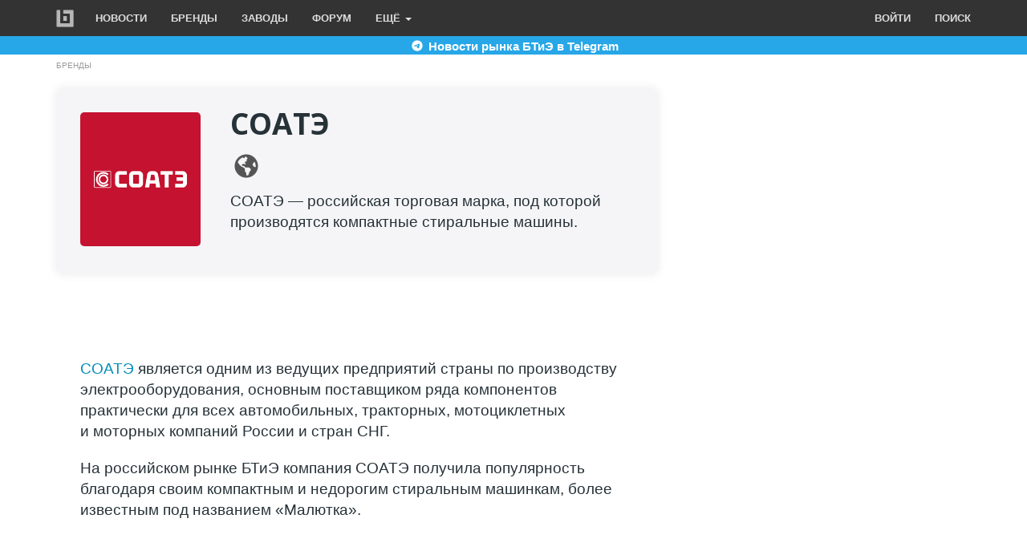

--- FILE ---
content_type: text/html; charset=UTF-8
request_url: https://bitprice.ru/brands/soate
body_size: 29849
content:
<!DOCTYPE html>
<html  lang="ru" dir="ltr">
  <head>
    <meta charset="utf-8" />
<meta name="description" content="СОАТЭ — российская торговая марка, под которой производятся компактные стиральные машины." />
<link rel="canonical" href="https://bitprice.ru/brands/soate" />
<meta name="Generator" content="Drupal 10 (https://www.drupal.org)" />
<meta name="MobileOptimized" content="width" />
<meta name="HandheldFriendly" content="true" />
<meta name="viewport" content="width=device-width, initial-scale=1.0" />
<link rel="icon" href="/sites/default/files/images/logo/favicon.svg" type="image/svg+xml" />

    <title>СОАТЭ: бренд, производитель, дистрибьюторы СОАТЭ</title>
    <link rel="stylesheet" media="all" href="/core/assets/vendor/jquery.ui/themes/base/core.css?t67bo6" />
<link rel="stylesheet" media="all" href="/core/assets/vendor/jquery.ui/themes/base/controlgroup.css?t67bo6" />
<link rel="stylesheet" media="all" href="/core/assets/vendor/jquery.ui/themes/base/checkboxradio.css?t67bo6" />
<link rel="stylesheet" media="all" href="/core/assets/vendor/jquery.ui/themes/base/resizable.css?t67bo6" />
<link rel="stylesheet" media="all" href="/core/assets/vendor/jquery.ui/themes/base/button.css?t67bo6" />
<link rel="stylesheet" media="all" href="/core/assets/vendor/jquery.ui/themes/base/dialog.css?t67bo6" />
<link rel="stylesheet" media="all" href="/core/modules/system/css/components/align.module.css?t67bo6" />
<link rel="stylesheet" media="all" href="/core/modules/system/css/components/fieldgroup.module.css?t67bo6" />
<link rel="stylesheet" media="all" href="/core/modules/system/css/components/container-inline.module.css?t67bo6" />
<link rel="stylesheet" media="all" href="/core/modules/system/css/components/clearfix.module.css?t67bo6" />
<link rel="stylesheet" media="all" href="/core/modules/system/css/components/details.module.css?t67bo6" />
<link rel="stylesheet" media="all" href="/core/modules/system/css/components/hidden.module.css?t67bo6" />
<link rel="stylesheet" media="all" href="/core/modules/system/css/components/item-list.module.css?t67bo6" />
<link rel="stylesheet" media="all" href="/core/modules/system/css/components/js.module.css?t67bo6" />
<link rel="stylesheet" media="all" href="/core/modules/system/css/components/nowrap.module.css?t67bo6" />
<link rel="stylesheet" media="all" href="/core/modules/system/css/components/position-container.module.css?t67bo6" />
<link rel="stylesheet" media="all" href="/core/modules/system/css/components/progress.module.css?t67bo6" />
<link rel="stylesheet" media="all" href="/core/modules/system/css/components/reset-appearance.module.css?t67bo6" />
<link rel="stylesheet" media="all" href="/core/modules/system/css/components/resize.module.css?t67bo6" />
<link rel="stylesheet" media="all" href="/core/modules/system/css/components/sticky-header.module.css?t67bo6" />
<link rel="stylesheet" media="all" href="/core/modules/system/css/components/system-status-counter.css?t67bo6" />
<link rel="stylesheet" media="all" href="/core/modules/system/css/components/system-status-report-counters.css?t67bo6" />
<link rel="stylesheet" media="all" href="/core/modules/system/css/components/system-status-report-general-info.css?t67bo6" />
<link rel="stylesheet" media="all" href="/core/modules/system/css/components/tablesort.module.css?t67bo6" />
<link rel="stylesheet" media="all" href="/core/modules/system/css/components/tree-child.module.css?t67bo6" />
<link rel="stylesheet" media="all" href="/core/modules/views/css/views.module.css?t67bo6" />
<link rel="stylesheet" media="all" href="/core/modules/ckeditor5/css/ckeditor5.dialog.fix.css?t67bo6" />
<link rel="stylesheet" media="all" href="/core/assets/vendor/jquery.ui/themes/base/theme.css?t67bo6" />
<link rel="stylesheet" media="all" href="https://cdn.jsdelivr.net/npm/bootswatch@3.4.0/yeti/bootstrap.css" integrity="sha256-eGYVcV73HVcUEo/LBDjQxIqmxmN92Il1PnjyULnLd7g=" crossorigin="anonymous" />
<link rel="stylesheet" media="all" href="/themes/contrib/wolftheme/css/style.css?t67bo6" />
<link rel="stylesheet" media="all" href="/themes/contrib/wolftheme/css/nav.css?t67bo6" />
<link rel="stylesheet" media="all" href="/themes/contrib/wolftheme/css/list-brands.css?t67bo6" />
<link rel="stylesheet" media="all" href="/themes/contrib/wolftheme/css/brand.css?t67bo6" />

    
  
    <link rel="apple-touch-icon" sizes="180x180" href="/sites/default/files/images/logo/apple-touch-icon.png">
    <link rel="icon" type="image/png" sizes="32x32" href="/sites/default/files/images/logo/favicon-32x32.png">
    <link rel="icon" type="image/png" sizes="16x16" href="/sites/default/files/images/logo/favicon-16x16.png">
    <link rel="manifest" href="/sites/default/files/images/logo/site.webmanifest">
    <link rel="mask-icon" href="/sites/default/files/images/logo/safari-pinned-tab.svg" color="#5bbad5">
    <meta name="msapplication-TileColor" content="#00aba9">
    <meta name="theme-color" content="#ffffff">
	<meta name="yandex-tableau-widget" content="logo=/sites/default/files/images/logo/yandex-tableau-widget-logo.png, color=#252525" />
 

<!-- Yandex.RTB -->
<script>window.yaContextCb=window.yaContextCb||[]</script>
<script src="https://yandex.ru/ads/system/context.js" async></script>

 
  <!-- Yandex.Metrika counter -->
<script type="text/javascript" >
   (function(m,e,t,r,i,k,a){m[i]=m[i]||function(){(m[i].a=m[i].a||[]).push(arguments)};
   m[i].l=1*new Date();
   for (var j = 0; j < document.scripts.length; j++) {if (document.scripts[j].src === r) { return; }}
   k=e.createElement(t),a=e.getElementsByTagName(t)[0],k.async=1,k.src=r,a.parentNode.insertBefore(k,a)})
   (window, document, "script", "https://mc.yandex.ru/metrika/tag.js", "ym");

   ym(16013296, "init", {
        clickmap:true,
        trackLinks:true,
        accurateTrackBounce:true,
        webvisor:true
   });
</script>
<noscript><div><img src="https://mc.yandex.ru/watch/16013296" style="position:absolute; left:-9999px;" alt="" /></div></noscript>
<!-- /Yandex.Metrika counter -->
  
  
  
  </head>
  <body class="page-node-type-brands path-node navbar-is-static-top has-glyphicons">
    <a href="#main-content" class="visually-hidden focusable skip-link">
      Перейти к основному содержанию
    </a>
    
      <div class="dialog-off-canvas-main-canvas" data-off-canvas-main-canvas>
              <header class="navbar navbar-default navbar-static-top" id="navbar" role="banner">
              <div class="container">
            <div class="navbar-header">
          <div class="region region-navigation">
          <a class="logo navbar-btn pull-left" href="/" title="Главная" rel="home">
      <img src="/themes/contrib/wolftheme/logo.svg" alt="Главная" />
    </a>
      
  </div>

                          <button type="button" class="navbar-toggle collapsed" data-toggle="collapse" data-target="#navbar-collapse" aria-expanded="false">
            <span class="sr-only">Toggle navigation</span>
            <span class="icon-bar"></span>
            <span class="icon-bar"></span>
            <span class="icon-bar"></span>
          </button>
              </div>
      
      
      
      
      

                    <div id="navbar-collapse" class="navbar-collapse collapse">
        
            <div class="region region-navigation-collapsible">
    <nav role="navigation" aria-labelledby="block-osnovnayanavigaciya-menu" id="block-osnovnayanavigaciya">
            <h2 class="sr-only" id="block-osnovnayanavigaciya-menu">Основная навигация</h2>

      
      <ul class="menu menu--main nav navbar-nav">
                      <li class="first">
                                        <a href="/news" data-drupal-link-system-path="taxonomy/term/963">Новости</a>
              </li>
                      <li>
                                        <a href="/brands" data-drupal-link-system-path="node/5">Бренды</a>
              </li>
                      <li>
                                        <a href="/factories" data-drupal-link-system-path="node/6">Заводы</a>
              </li>
                      <li>
                                        <a href="/forum" data-drupal-link-system-path="node/18">Форум</a>
              </li>
                      <li class="expanded dropdown last">
                                                                    <a href="#more" class="dropdown-toggle" data-toggle="dropdown">Ещё <span class="caret"></span></a>
                        <ul class="dropdown-menu">
                      <li class="first">
                                        <a href="/top" data-drupal-link-system-path="node/10">Топы</a>
              </li>
                      <li>
                                        <a href="/publications" data-drupal-link-system-path="taxonomy/term/1146">Публикации</a>
              </li>
                      <li>
                                        <a href="/suppliers" data-drupal-link-system-path="taxonomy/term/1176">Поставщики</a>
              </li>
                      <li>
                                        <a href="/maps/btie">Карта рынка</a>
              </li>
                      <li class="last">
                                        <a href="/catalog" data-drupal-link-system-path="node/16">Каталог</a>
              </li>
        </ul>
  
              </li>
        </ul>
  

  </nav>
<nav role="navigation" aria-labelledby="block-wolftheme-menyuuchyotnoyzapisipolzovatelya-menu" id="block-wolftheme-menyuuchyotnoyzapisipolzovatelya">
            <h2 class="sr-only" id="block-wolftheme-menyuuchyotnoyzapisipolzovatelya-menu">Меню учётной записи пользователя</h2>

      
      <ul class="menu menu--account nav navbar-nav navbar-right">
                      <li class="first">
                                        <a href="/user/login" data-drupal-link-system-path="user/login">Войти</a>
              </li>
                      <li class="last">
                                        <a href="/search" data-drupal-link-system-path="node/20">Поиск</a>
              </li>
        </ul>
  

  </nav>

  </div>

         
        </div>
                    </div>
          </header>
  


<div style="background-color: #27a7e7;  margin-top: -21px; text-align: center; margin-bottom: 7px;">
<a style="text-decoration:none; font-weight: bold;" href="https://t.me/bitprice" target="_blank">
    <div class="container">
        <img src="/themes/contrib/wolftheme/images/icons/telegram2.svg" alt="Телеграм" width="20" height="20" loading="lazy"><span style="color: #FFFFFF; vertical-align: text-top;"> Новости рынка БТиЭ в Telegram</span>
    </div>
</a>
</div>







  <div role="main" class="main-container container js-quickedit-main-content" >
    <div class="row">

                              <div class="col-sm-12" role="heading">
              <div class="region region-header">
        <ol class="breadcrumb">
          <li >
                  <a href="/brands">Бренды</a>
              </li>
      </ol>

<div data-drupal-messages-fallback class="hidden"></div>
  

  </div>

          </div>
              
            
                  <section class="col-sm-12">

                
                
                          <a id="main-content"></a>
            <div class="region region-content">
      
<article class="brands is-promoted full clearfix">

  
    

  
  <div class="content">
    <div class="row">
  

    <div class="col-md-9 col-lg-8">
    <section class="views-element-container block block-views block-views-blockbrands-brand-header clearfix">
  
    

      <div class="form-group"><div class="view view-brands view-id-brands view-display-id-brand_header js-view-dom-id-38d6df4579ab46be605a64442efe2b7c6dd88bbbaa81e4afdcfba1d30a662b7f">
  
    
      
      <div class="view-content">
          <div><div class="brand-header card">
  <div class="row">
    <div class="brand-logo col-md-3 col-sm-3">
      <img src="/sites/default/files/img/brands/logo/445764.png" alt="Логотип СОАТЭ" loading="lazy" typeof="Image">
    </div>
    <div class="col-md-9 col-sm-9">
      <h1>СОАТЭ</h1>
    
    <div class="social-pages">
         <a href="http://soate.ru" target="_blank" rel="nofollow"><img src="/sites/default/files/images/icons/global.svg" alt="Веб сайт"></a>
        
        
        
        
       </div>
<div class="clearfix"><p class="lead">СОАТЭ — российская торговая марка, под которой производятся компактные стиральные машины.
</p>
             </div>

    </div>
  </div>
</div></div>

    </div>
  
          </div>
</div>

  </section>

<section class="block block-layout-builder block-field-blocknodebrandsbody clearfix">
  
    

      
            <div class="field field--name-body field--type-text-with-summary field--label-hidden field--item"><p><a href="https://bitprice.ru/brands/soate">СОАТЭ</a> является одним из&nbsp;ведущих предприятий страны по&nbsp;производству электрооборудования, основным поставщиком ряда компонентов практически для всех автомобильных, тракторных, мотоциклетных и&nbsp;моторных компаний России и&nbsp;стран СНГ.</p>
<p>На&nbsp;российском рынке БТиЭ компания СОАТЭ получила популярность благодаря своим компактным и&nbsp;недорогим стиральным машинкам, более известным под названием «Малютка».</p>
</div>
      
  </section>

<section class="block block-layout-builder block-field-blocknodebrandsfield-image clearfix">
  
    

      
  </section>

<section class="views-element-container block block-views block-views-blockcatalog-list-catalog clearfix">
  
      <h2 class="block-title">Продукция</h2>
    

      <div class="form-group"><div class="view view-catalog view-id-catalog view-display-id-list_catalog js-view-dom-id-96b8c173078641a95d373fedd57e0982647001aa4543cb61d7216475889d09d9">
  
    
      
      <div class="view-content">
          <div class="field-item"><div class="views-field views-field-name"><span class="field-content"><a href="/catalog/stiralnye-mashiny" hreflang="ru">Стиральные машины</a></span></div></div>

    </div>
  
          </div>
</div>

  </section>

<section class="views-element-container block block-views block-views-blockbrands-market-brand clearfix">
  
    

      <div class="form-group"><div class="view view-brands view-id-brands view-display-id-market_brand js-view-dom-id-cdf4d8b12e943f55e8a2e4e35b5a39a118458aebaf7c16f5f80bb4c55e5883dd">
  
    
      
      <div class="view-content">
          <div class="views-row"><!-- Yandex.Market Widget -->
<script async src="https://aflt.market.yandex.ru/widget/script/api" type="text/javascript"></script>
<script type="text/javascript">
    (function (w) {
        function start() {
            w.removeEventListener("YaMarketAffiliateLoad", start);
            w.YaMarketAffiliate.createWidget({type:"models",
	containerId:"marketWidget445764",
	params:{clid:2372736,
		vid:"brands",
		searchCount:10,
		searchText:" СОАТЭ ",
		themeId:4 } });
        }
        w.YaMarketAffiliate
            ? start()
            : w.addEventListener("YaMarketAffiliateLoad", start);
    })(window);
</script>
<!-- End Yandex.Market Widget -->
<div id="marketWidget445764"></div></div>

    </div>
  
          </div>
</div>

  </section>

<section class="views-element-container block block-views block-views-blockbrands-production-brand clearfix">
  
    

      <div class="form-group"><div class="view view-brands view-id-brands view-display-id-production_brand js-view-dom-id-782efc7ae1c003efcd2a586cafc2ddb649c57dc5f359393d1baf93343f05517f">
  
    
      
      <div class="view-content">
          <div class="views-row"><h2>Страна-производитель «СОАТЭ» — Россия</h2>
</div>

    </div>
  
          </div>
</div>

  </section>



  <div class="views-element-container">
    <div class="views-element-container all-list-company-brand">
      
      <h2>Поставщики СОАТЭ</h2>
      

<div class="views-element-container form-group"><div class="view view-company view-id-company view-display-id-list_company_brand_2 js-view-dom-id-3aaa3bacb9c5a59afe95769e14110f0fe68fff5fdd52212d214b50706929832d">
  
    
      
      <div class="view-content">
      <div data-drupal-views-infinite-scroll-content-wrapper class="views-infinite-scroll-content-wrapper clearfix form-group"><div id="views-bootstrap-company-list-company-brand-2"  class="panel-group">
  <div class="panel panel-default">
            <div class="panel-body">
        <div class="views-field views-field-title"><span class="field-content"><a href="/suppliers/1157">Висс</a></span></div>
      </div>
          </div><div class="panel panel-default">
            <div class="panel-body">
        <div class="views-field views-field-title"><span class="field-content"><a href="/suppliers/1090">О’РЭХТ</a></span></div>
      </div>
          </div></div>
</div>

    </div>
  
      

          </div>
</div>


    </div>
  </div>




 

<section class="views-element-container block block-views block-views-blockbrands-similar-brands clearfix">
  
      <h2 class="block-title">Похожие бренды</h2>
    

      <div class="form-group"><div class="list-brands view view-brands view-id-brands view-display-id-similar_brands js-view-dom-id-bc42d2b58cabe514a6e10ec243d2434d4ab3e703a7540f30fb75b9cb44715b6c">
  
    
      
      <div class="view-content">
      <div id="views-bootstrap-brands-similar-brands"  class="grid views-view-grid horizontal">
            <div class="row row-1">
                  <div class="col col-xs-12 col-sm-6 col-md-6 col-lg-6 col-1">
            <div class="thumbnail">
              <a href="/brands/feya" hreflang="ru">Фея</a>
            </div>
          </div>
                  <div class="col col-xs-12 col-sm-6 col-md-6 col-lg-6 col-2">
            <div class="thumbnail">
              <a href="/brands/saturn" hreflang="ru">Saturn</a>
            </div>
          </div>
                  <div class="col col-xs-12 col-sm-6 col-md-6 col-lg-6 col-3">
            <div class="thumbnail">
              <a href="/brands/bravo" hreflang="ru">BRAVO</a>
            </div>
          </div>
                  <div class="col col-xs-12 col-sm-6 col-md-6 col-lg-6 col-4">
            <div class="thumbnail">
              <a href="/brands/dexp" hreflang="ru">DEXP</a>
            </div>
          </div>
                  <div class="col col-xs-12 col-sm-6 col-md-6 col-lg-6 col-5">
            <div class="thumbnail">
              <a href="/brands/aresa" hreflang="ru">ARESA</a>
            </div>
          </div>
                  <div class="col col-xs-12 col-sm-6 col-md-6 col-lg-6 col-6">
            <div class="thumbnail">
              <a href="/brands/leran" hreflang="ru">LERAN</a>
            </div>
          </div>
                  <div class="col col-xs-12 col-sm-6 col-md-6 col-lg-6 col-7">
            <div class="thumbnail">
              <a href="/brands/kraft" hreflang="ru">KRAFT</a>
            </div>
          </div>
                  <div class="col col-xs-12 col-sm-6 col-md-6 col-lg-6 col-8">
            <div class="thumbnail">
              <a href="/brands/belosnezhka" hreflang="ru">БЕЛОСНЕЖКА</a>
            </div>
          </div>
                  <div class="col col-xs-12 col-sm-6 col-md-6 col-lg-6 col-9">
            <div class="thumbnail">
              <a href="/brands/willmark" hreflang="ru">WILLMARK</a>
            </div>
          </div>
                  <div class="col col-xs-12 col-sm-6 col-md-6 col-lg-6 col-10">
            <div class="thumbnail">
              <a href="/brands/selecline" hreflang="ru">SELECLINE</a>
            </div>
          </div>
              </div>
      </div>

    </div>
  
          </div>
</div>

  </section>

<section class="block block-layout-builder block-field-blocknodebrandsfield-target clearfix">
  
    

      
  </section>


  </div>
  
    <div class="col-md-3 col-lg-4">
    <section class="block block-block-content block-block-contente08d4ae0-0648-4ff6-8f81-cc0f3d89393f clearfix">
  
    

      
            <div class="field field--name-body field--type-text-with-summary field--label-hidden field--item"><!-- Yandex.RTB R-A-191735-7 -->
<div id="yandex_rtb_R-A-191735-7"></div>
<script>window.yaContextCb.push(()=>{
	Ya.Context.AdvManager.render({
		"blockId": "R-A-191735-7",
		"renderTo": "yandex_rtb_R-A-191735-7"
	})
})
</script></div>
      
  </section>


  </div>
  
</div>

  </div>

</article>


  </div>

              </section>

                </div>
  </div>

  
  
      <footer class="footer container-fluid" role="contentinfo">
      <div class="container" >
	 
	  
	    <div class="region region-footer">
    <section id="block-wolftheme-footer" class="block block-block-content block-block-content3d90d5fb-acf6-40df-b654-a535bef28218 clearfix">
  
    

      
            <div class="field field--name-body field--type-text-with-summary field--label-hidden field--item"><div class="row text-center footer-social">
<ul class="list-inline">
<li><a href="https://t.me/bitprice" rel="nofollow" target="_blank"><img src="/themes/contrib/wolftheme/images/icons/telegram.svg" alt="Телеграм" width="40" height="40" loading="lazy"></a></li>
<li><a href="https://vk.com/bitprice" rel="nofollow" target="_blank"><img src="/themes/contrib/wolftheme/images/icons/vk.svg" alt="Вконтакте" width="40" height="40" loading="lazy"></a></li>
</ul>
</div>
<div class="row text-center footer-menu">
<ul class="menu list-inline">
<li><a href="/home">Главная</a></li>
<li><a href="/adv">Реклама</a></li>
<li><a href="/form/34392">Контакты</a></li>
<li><a href="/search">Поиск</a></li>
</ul>
</div>
<div class="copyright">
<div class="row text-center">
<p>Битпрайс © 2011 — 2025</p>
<p>Медиа о рынке бытовой техники и электроники</p>
</div>
</div>
</div>
      
  </section>


  </div>

	  
	  </div>
	  
    </footer>
  
  
  



  </div>

    
    <script type="application/json" data-drupal-selector="drupal-settings-json">{"path":{"baseUrl":"\/","pathPrefix":"","currentPath":"node\/445764","currentPathIsAdmin":false,"isFront":false,"currentLanguage":"ru"},"pluralDelimiter":"\u0003","suppressDeprecationErrors":true,"ajaxPageState":{"libraries":"eJxVzFEOgzAIgOELVTmSoZY6NixNQd1uv0yd2V4g_xdCVHXzhhWqVl2phXiJq4pzDaM2gtSWitInRtGpxzs-Q2ZfORmc-2ou7CGLonOZhig6PuA_g73MaYaIRmFl2gz22c-aFjlp4JI_r2iwsanIcdJ9tTs0bCrZbzQTxIYl_bSwebejvQFC4Fra","theme":"wolftheme","theme_token":null},"ajaxTrustedUrl":[],"fitvids":{"selectors":"body","custom_vendors":"","ignore_selectors":""},"floatingBlock":{"blocks":[{"selector":".block-views-blockproduct-top-products-menu","container":"#float-top-menu"},{"selector":"#yandex_rtb_R-A-191735-7","container":"article"}],"min_width":992},"bootstrap":{"forms_has_error_value_toggle":1,"modal_animation":1,"modal_backdrop":"true","modal_focus_input":1,"modal_keyboard":1,"modal_select_text":1,"modal_show":1,"modal_size":"","popover_enabled":1,"popover_animation":1,"popover_auto_close":1,"popover_container":"body","popover_content":"","popover_delay":"0","popover_html":0,"popover_placement":"right","popover_selector":"","popover_title":"","popover_trigger":"click","tooltip_enabled":1,"tooltip_animation":1,"tooltip_container":"body","tooltip_delay":"0","tooltip_html":0,"tooltip_placement":"auto left","tooltip_selector":"","tooltip_trigger":"hover"},"views":{"ajax_path":"\/views\/ajax","ajaxViews":{"views_dom_id:3aaa3bacb9c5a59afe95769e14110f0fe68fff5fdd52212d214b50706929832d":{"view_name":"company","view_display_id":"list_company_brand_2","view_args":"445764","view_path":"\/node\/445764","view_base_path":null,"view_dom_id":"3aaa3bacb9c5a59afe95769e14110f0fe68fff5fdd52212d214b50706929832d","pager_element":0}}},"ckeditor5Premium":{"isMediaInstalled":false},"user":{"uid":0,"permissionsHash":"b3743b6ee5a485caa8b459f5d2d1f56341febedea2320b4dd361f0a3feaa7998"}}</script>
<script src="/core/assets/vendor/jquery/jquery.min.js?v=3.7.1"></script>
<script src="/core/assets/vendor/underscore/underscore-min.js?v=1.13.6"></script>
<script src="/core/assets/vendor/once/once.min.js?v=1.0.1"></script>
<script src="/sites/default/files/languages/ru_kjOwLQ7CsBoOE91K4iumJdyjb5K91SDii7TXd09f2RA.js?t67bo6"></script>
<script src="/core/misc/drupalSettingsLoader.js?v=10.2.1"></script>
<script src="/core/misc/drupal.js?v=10.2.1"></script>
<script src="/core/misc/drupal.init.js?v=10.2.1"></script>
<script src="/core/assets/vendor/jquery.ui/ui/version-min.js?v=10.2.1"></script>
<script src="/core/assets/vendor/jquery.ui/ui/data-min.js?v=10.2.1"></script>
<script src="/core/assets/vendor/jquery.ui/ui/disable-selection-min.js?v=10.2.1"></script>
<script src="/core/assets/vendor/jquery.ui/ui/form-min.js?v=10.2.1"></script>
<script src="/core/assets/vendor/jquery.ui/ui/jquery-patch-min.js?v=10.2.1"></script>
<script src="/core/assets/vendor/jquery.ui/ui/scroll-parent-min.js?v=10.2.1"></script>
<script src="/core/assets/vendor/jquery.ui/ui/unique-id-min.js?v=10.2.1"></script>
<script src="/core/assets/vendor/jquery.ui/ui/focusable-min.js?v=10.2.1"></script>
<script src="/core/assets/vendor/jquery.ui/ui/ie-min.js?v=10.2.1"></script>
<script src="/core/assets/vendor/jquery.ui/ui/keycode-min.js?v=10.2.1"></script>
<script src="/core/assets/vendor/jquery.ui/ui/plugin-min.js?v=10.2.1"></script>
<script src="/core/assets/vendor/jquery.ui/ui/safe-active-element-min.js?v=10.2.1"></script>
<script src="/core/assets/vendor/jquery.ui/ui/safe-blur-min.js?v=10.2.1"></script>
<script src="/core/assets/vendor/jquery.ui/ui/widget-min.js?v=10.2.1"></script>
<script src="/core/assets/vendor/jquery.ui/ui/labels-min.js?v=10.2.1"></script>
<script src="/core/assets/vendor/jquery.ui/ui/widgets/controlgroup-min.js?v=10.2.1"></script>
<script src="/core/assets/vendor/jquery.ui/ui/form-reset-mixin-min.js?v=10.2.1"></script>
<script src="/core/assets/vendor/jquery.ui/ui/widgets/mouse-min.js?v=10.2.1"></script>
<script src="/core/assets/vendor/jquery.ui/ui/widgets/checkboxradio-min.js?v=10.2.1"></script>
<script src="/core/assets/vendor/jquery.ui/ui/widgets/draggable-min.js?v=10.2.1"></script>
<script src="/core/assets/vendor/jquery.ui/ui/widgets/resizable-min.js?v=10.2.1"></script>
<script src="/core/assets/vendor/jquery.ui/ui/widgets/button-min.js?v=10.2.1"></script>
<script src="/core/assets/vendor/jquery.ui/ui/widgets/dialog-min.js?v=10.2.1"></script>
<script src="/core/assets/vendor/tabbable/index.umd.min.js?v=6.2.0"></script>
<script src="/core/assets/vendor/tua-body-scroll-lock/tua-bsl.umd.min.js?v=10.2.1"></script>
<script src="/libraries/fitvids/jquery.fitvids.js?v=10.2.1"></script>
<script src="/modules/contrib/fitvids/js/init-fitvids.js?v=10.2.1"></script>
<script src="/modules/contrib/floating_block/floating_block.js?t67bo6"></script>
<script src="https://cdn.jsdelivr.net/npm/bootstrap@3.4.1/dist/js/bootstrap.js" integrity="sha256-29KjXnLtx9a95INIGpEvHDiqV/qydH2bBx0xcznuA6I=" crossorigin="anonymous"></script>
<script src="/themes/contrib/wolftheme/js/main.js?t67bo6"></script>
<script src="/themes/contrib/bootstrap/js/drupal.bootstrap.js?t67bo6"></script>
<script src="/themes/contrib/bootstrap/js/attributes.js?t67bo6"></script>
<script src="/themes/contrib/bootstrap/js/theme.js?t67bo6"></script>
<script src="/themes/contrib/bootstrap/js/popover.js?t67bo6"></script>
<script src="/themes/contrib/bootstrap/js/tooltip.js?t67bo6"></script>
<script src="/core/misc/debounce.js?v=10.2.1"></script>
<script src="/core/assets/vendor/jquery-form/jquery.form.min.js?v=4.3.0"></script>
<script src="/core/misc/progress.js?v=10.2.1"></script>
<script src="/themes/contrib/bootstrap/js/misc/progress.js?t67bo6"></script>
<script src="/core/assets/vendor/loadjs/loadjs.min.js?v=4.2.0"></script>
<script src="/core/misc/announce.js?v=10.2.1"></script>
<script src="/core/misc/message.js?v=10.2.1"></script>
<script src="/themes/contrib/bootstrap/js/misc/message.js?t67bo6"></script>
<script src="/core/misc/ajax.js?v=10.2.1"></script>
<script src="/themes/contrib/bootstrap/js/misc/ajax.js?t67bo6"></script>
<script src="/core/modules/views/js/base.js?v=10.2.1"></script>
<script src="/core/modules/views/js/ajax_view.js?v=10.2.1"></script>
<script src="/themes/contrib/bootstrap/js/modules/views/ajax_view.js?t67bo6"></script>
<script src="/modules/contrib/views_infinite_scroll/js/infinite-scroll.js?v=10.2.1"></script>
<script src="/core/misc/displace.js?v=10.2.1"></script>
<script src="/core/misc/jquery.tabbable.shim.js?v=10.2.1"></script>
<script src="/core/misc/position.js?v=10.2.1"></script>
<script src="/themes/contrib/bootstrap/js/modal.js?t67bo6"></script>
<script src="/themes/contrib/bootstrap/js/dialog.js?t67bo6"></script>
<script src="/themes/contrib/bootstrap/js/modal.jquery.ui.bridge.js?t67bo6"></script>
<script src="/core/misc/dialog/dialog.js?v=10.2.1"></script>
<script src="/core/misc/dialog/dialog.position.js?v=10.2.1"></script>
<script src="/core/modules/ckeditor5/js/ckeditor5.dialog.fix.js?v=10.2.1"></script>
<script src="/core/misc/dialog/dialog.ajax.js?v=10.2.1"></script>
<script src="/themes/contrib/bootstrap/js/misc/dialog.ajax.js?t67bo6"></script>

  

  
  </body>
</html>


--- FILE ---
content_type: text/html; charset=utf-8
request_url: https://aflt.market.yandex.ru/widgets/service?appVersion=f9e16c02d1d32c43cf0618eff12145f28ec9360a
body_size: 488
content:

        <!DOCTYPE html>
        <html>
            <head>
                <title>Виджеты, сервисная страница!</title>

                <script type="text/javascript" src="https://yastatic.net/s3/market-static/affiliate/1d499b49bda9d41ad17a.js" nonce="aQZ9db2vXEk7SSYb3ynvFA=="></script>

                <script type="text/javascript" nonce="aQZ9db2vXEk7SSYb3ynvFA==">
                    window.init({"browserslistEnv":"legacy","page":{"id":"affiliate-widgets:service"},"request":{"id":"1764351800083\u002F1b4ac529e342dccd64824d2aab440600\u002F1"},"metrikaCounterParams":{"id":45411513,"clickmap":true,"trackLinks":true,"accurateTrackBounce":true}});
                </script>
            </head>
        </html>
    

--- FILE ---
content_type: text/css
request_url: https://bitprice.ru/themes/contrib/wolftheme/css/list-brands.css?t67bo6
body_size: 471
content:
/* ---------List Brands----------- */

.list-brands .thumbnail {
  padding: 0;
  margin-bottom: 16px;
  background-color: #ffffff;
  border: 0;
  border-radius: 10px;
  -webkit-box-shadow: 0px 0px 10px 3px rgba(0,0,0,0.04);
  -moz-box-shadow: 0px 0px 10px 3px rgba(0,0,0,0.04);
  box-shadow: 0px 0px 10px 3px rgba(0,0,0,0.05);
}

.list-brands .thumbnail a {
  display: block;
  padding: 12px;
  color: #888;
  border-radius: 10px;
}

.list-brands .thumbnail a:hover,
.list-brands .thumbnail a:focus {
  color: #888;
  text-decoration: none;
  background-color: #fbfbfb;
}

--- FILE ---
content_type: text/css
request_url: https://bitprice.ru/themes/contrib/wolftheme/css/brand.css?t67bo6
body_size: 1785
content:
/** Brand Page **/

.brand-header.card {
  background-color: #f5f5f7;
  padding-bottom: 10px;
}

.brand-header h1 {
  margin: -8px 7px 8px 7px;
  margin-bottom: 11px;
  margin-top: -8px;
  margin-left: 7px;
  margin-right: 7px;
}

@media (max-width: 767px) {
  .brand-header {
    text-align: center;
  }
}

@media (max-width: 767px) {
.brand-header h1 {
    font-size: 30px;
  }
}

.brand-header .brand-logo img {
  border-radius: 5px;
  margin-bottom: 25px;
}

.brand-header .lead {
  margin: 11px 7px 11px 7px;
}

.brand-header .social-pages a {
  display: -webkit-inline-box;
  display: -ms-inline-flexbox;
  display: inline-flex;
  -webkit-box-orient: vertical;
  -webkit-box-direction: normal;
  -ms-flex-direction: column;
  flex-direction: column;
  -webkit-box-pack: center;
  -ms-flex-pack: center;
  justify-content: center;
  width: 30px;
  height: 30px;
  margin-right: 7px;
  margin-left: 7px;
  border: 2px solid var(--mag-text-primary);
  border-radius: 50%;
  color: var(--mag-text-primary);
  text-align: center;
  -webkit-transition: background-color .2s ease-in-out, color .2s ease-in-out;
  transition: background-color .2s ease-in-out, color .2s ease-in-out;
  text-decoration: none;
}

@media (min-width: 768px) {
  .brand-header .social-pages a {
    width: 40px;
    height: 40px;
	padding: 5px;
  }
}

.brand-header .social-pages a svg {
  margin: auto;
}

.brand-header .social-pages a:hover {
  color: #fff;
  padding: 5px;
  background-color: #cccccc;
  text-decoration: none;
}







.all-list-company-brand .views-element-container{
  margin-bottom: 0;
}



.views-element-container.block-views-blockbrands-brand {
  margin-bottom: 20px;
}

.block-field-blocknodebrandsfield-image .field--name-field-image img{
  margin-bottom: 30px;
  border-radius: 5px;
  
}



@media (min-width: 768px) {
  .block-field-blocknodebrandsbody {
    padding: 30px;
}
}



--- FILE ---
content_type: text/css
request_url: https://yastatic.net/s3/market-static/affiliate/b1d831ec3e909e27c15c.chunk.css
body_size: 37369
content:
#ymarket-affiliate #a ._21a061s._1DHtKsW{font-family:YS Text,sans-serif!important;font-weight:500!important;-webkit-font-smoothing:antialiased!important;-moz-osx-font-smoothing:grayscale!important}#ymarket-affiliate #a ._16hm5QD{position:absolute!important;z-index:15!important;top:0!important;right:0!important;bottom:0!important;left:0!important;display:flex!important;justify-content:center!important;align-items:center!important;background-color:#666!important}@supports (filter:blur(8px)){#ymarket-affiliate #a ._16hm5QD{background-color:rgba(0,0,0,.5)!important}}#ymarket-affiliate #a ._31bPlk7{display:flex!important;max-width:95%!important;max-height:95%!important;border-radius:8px!important;background-color:#fff!important}#ymarket-affiliate #a ._22mTAXr{width:560px!important;padding:48px 36px!important}#ymarket-affiliate #a ._3OQocCd{width:470px!important;padding:40px 30px!important}#ymarket-affiliate #a ._2lB1Grg{display:block!important;width:275px!important;padding:28px 26px!important;text-align:center!important}#ymarket-affiliate #a ._1WI--5G{display:block!important;width:205px!important;padding:20px!important;text-align:center!important}#ymarket-affiliate #a .zo0iB7O{width:80%!important;max-width:400px!important;padding:10px!important}#ymarket-affiliate #a ._1dS331O{margin:0 0 20px!important;font-weight:700!important;color:#212121!important}#ymarket-affiliate #a ._2ycb-XW{font-size:22px!important;line-height:28px!important}#ymarket-affiliate #a .Qxo-sSo{font-size:18px!important;line-height:24px!important}#ymarket-affiliate #a .R9QitQ6{margin-bottom:16px!important;font-size:16px!important;line-height:20px!important}#ymarket-affiliate #a ._2mmxveR{margin-bottom:16px!important;font-size:14px!important;line-height:16px!important}#ymarket-affiliate #a ._1MnsjNR{margin-bottom:10px!important;font-size:14px!important;line-height:16px!important}#ymarket-affiliate #a ._2TcP-cl{margin-left:20px!important}#ymarket-affiliate #a ._3nPZP85{margin:0!important}#ymarket-affiliate #a .Hpr3FbB{display:inline-block!important;flex-shrink:0!important;background-image:url(/s3/market-static/affiliate/4500e9b0cd84e1c6fcb1fabc73dd1477.png)!important;background-repeat:no-repeat!important;background-position:50%!important;background-size:contain!important}#ymarket-affiliate #a ._1bXoZkZ{width:180px!important;height:180px!important}#ymarket-affiliate #a ._3bafNeD{width:145px!important;height:145px!important}#ymarket-affiliate #a ._1xc5umQ{width:90px!important;height:90px!important;margin-bottom:16px!important}#ymarket-affiliate #a .Uc7lb1b{width:100px!important;height:100px!important;margin-right:10px!important}#ymarket-affiliate #a ._23bFt2p{font-size:12px!important;cursor:pointer!important;color:#04b!important}#ymarket-affiliate #a ._23bFt2p:hover{color:#c00!important}#ymarket-affiliate #a .Z39SeXb{padding:4px 6px!important;font-family:YS Text,Arial,sans-serif!important;font-size:12px!important;line-height:16px!important;border-radius:4px!important;background-color:#fff!important}#ymarket-affiliate #a ._30RNiCl{box-shadow:0 5px 46px rgba(0,0,0,.12),0 7px 15px rgba(0,0,0,.12)!important}#ymarket-affiliate #a ._3u_gcBm{overflow:hidden!important}#ymarket-affiliate #a ._3u_gcBm:after{position:absolute!important;width:20px!important;height:20px!important;content:""!important;background-color:#fff!important;box-shadow:0 5px 46px rgba(0,0,0,.12),0 7px 15px rgba(0,0,0,.12)!important}#ymarket-affiliate #a .PNQEanI{list-style-type:none!important}#ymarket-affiliate #a ._3ilc_XL{width:16px!important;height:16px!important;background-repeat:no-repeat!important;background-position:50%!important;background-size:contain!important}#ymarket-affiliate #a ._22ELMRu,#ymarket-affiliate #a .tQE5fQt{background-image:url([data-uri])!important}#ymarket-affiliate #a ._3b9mp9p{background-image:url([data-uri])!important}#ymarket-affiliate #a ._3bHFOmx{background-image:url([data-uri])!important}#ymarket-affiliate #a ._3h9sQRE{background-image:url([data-uri])!important}#ymarket-affiliate #a ._3CXwrRx{background-image:url([data-uri])!important}#ymarket-affiliate #a ._1rQDIwh{background-image:url([data-uri])!important}#ymarket-affiliate #a ._1Ap-GC1{display:flex!important;padding:0 2px!important;font-size:10px!important;line-height:10px!important;color:#9e9b98!important;border:.5px solid #9e9b98!important;border-radius:11px!important}#ymarket-affiliate #a .qF2cHfq{margin:0!important;color:rgba(0,0,0,.5)!important;text-shadow:hsla(0,0%,100%,.36) 1px 0 0,hsla(0,0%,100%,.36) .54px .841px 0,hsla(0,0%,100%,.36) -.416px .909px 0,hsla(0,0%,100%,.36) -.989px .141px 0,hsla(0,0%,100%,.36) -.653px -.756px 0,hsla(0,0%,100%,.36) .283px -.958px 0,hsla(0,0%,100%,.36) .96px -.279px 0!important}#ymarket-affiliate #a ._1LZqF91{font-size:13px!important;line-height:16px!important}#ymarket-affiliate #a ._2CiOlqI{font-size:14px!important;line-height:18px!important}#ymarket-affiliate #a ._2uDlPdh{list-style-type:none!important}#ymarket-affiliate #a ._2uDlPdh:after{min-height:inherit!important;font-size:0!important;content:""!important}#ymarket-affiliate #a ._3N25j8o{display:flex!important;align-items:center!important}#ymarket-affiliate #a ._3N25j8o:after{min-height:inherit!important;font-size:0!important;content:""!important}#ymarket-affiliate #a ._2iwZ09H{color:grey!important}#ymarket-affiliate #a ._4EZz3Bv{font-size:13px!important;line-height:16px!important;color:#9e9b98!important}#ymarket-affiliate #a ._1DPooYd{font-size:9px!important;line-height:12px!important;color:#8a8784!important}#ymarket-affiliate #a ._1dDMJr_{box-sizing:border-box!important;color:rgba(0,0,0,.5)!important}#ymarket-affiliate #a ._2iOrIJq{background-color:#e7e9ef!important}#ymarket-affiliate #a ._3Kpe0Um{padding-top:4px!important;padding-bottom:4px!important;font-size:10px!important;line-height:12px!important}#ymarket-affiliate #a ._3QxV76Y{padding-top:8px!important;padding-bottom:12px!important;font-size:13px!important;line-height:17px!important}#ymarket-affiliate #a ._3Kpe0Um.mORmnoj{padding-top:6px!important;padding-bottom:6px!important}#ymarket-affiliate #a ._3QxV76Y.mORmnoj{padding-top:16px!important;padding-bottom:16px!important}#ymarket-affiliate #a ._3QbJ0kX{border-radius:4px!important}#ymarket-affiliate #a ._3jOZduu{display:inline-block!important}#ymarket-affiliate #a .oICDw2L{display:flex!important;align-items:center!important;padding:2px 4px!important;cursor:pointer!important;letter-spacing:.01em!important;border-radius:6px!important;background:hsla(0,0%,100%,.5)!important;backdrop-filter:blur(5px)!important;font-feature-settings:"pnum" on,"lnum" on!important}#ymarket-affiliate #a ._1sflDxw{font-size:11px!important;line-height:15px!important}#ymarket-affiliate #a ._29zIgeP{font-size:13px!important;line-height:16px!important}#ymarket-affiliate #a .QvBdP37{color:rgba(0,0,0,.8)!important}#ymarket-affiliate #a .D4U8vMw,#ymarket-affiliate #a .QvBdP37:hover{color:#9e9b98!important}#ymarket-affiliate #a .D4U8vMw:hover{color:rgba(0,0,0,.8)!important}#ymarket-affiliate #a ._1M_Eu_a,#ymarket-affiliate #a ._2e8qBCK{margin-left:2px!important}#ymarket-affiliate #a ._2g8FpiJ{box-shadow:0 5px 46px rgba(0,0,0,.12),0 7px 15px rgba(0,0,0,.12)!important}#ymarket-affiliate #a ._3rgstui{max-width:360px!important;padding:8px 12px!important;font-family:YS Text,Arial,sans-serif!important;font-size:14px!important;line-height:18px!important;color:#fff!important;border-radius:4px!important;background:#21201f!important}#ymarket-affiliate #a ._23PCMfJ{max-width:300px!important;padding:4px!important;font-size:12px!important;line-height:16px!important}#ymarket-affiliate #a ._18XezsD{overflow:hidden!important}#ymarket-affiliate #a ._18XezsD:after{position:absolute!important;width:20px!important;height:20px!important;content:""!important;background-color:#21201f!important;box-shadow:0 5px 46px rgba(0,0,0,.12),0 7px 15px rgba(0,0,0,.12)!important}#ymarket-affiliate #a ._39Q0RWZ{display:flex!important;flex-direction:column!important;height:126px!important}#ymarket-affiliate #a ._2On4Wr7{position:relative!important;display:flex!important;align-items:flex-start!important;margin-bottom:8px!important;padding-right:26px!important}#ymarket-affiliate #a ._17ovJEp{display:flex!important;justify-content:center!important;align-items:center!important;width:44px!important;height:44px!important;margin-right:8px!important;mix-blend-mode:darken!important}#ymarket-affiliate #a ._3OS7B-R{max-width:140px!important;font-size:14px!important;line-height:20px!important}#ymarket-affiliate #a ._2weVXgn{height:16px!important;margin-top:2px!important}#ymarket-affiliate #a ._2weVXgn,#ymarket-affiliate #a ._37APm3y{display:flex!important;align-items:center!important}#ymarket-affiliate #a .wpu7sGY{margin-right:4px!important}#ymarket-affiliate #a ._3F3TbU3{display:flex!important;justify-content:space-between!important;align-items:center!important;height:42px!important}#ymarket-affiliate #a ._1TFOWCp{font-size:17px!important}#ymarket-affiliate #a ._2Q9MlP0{margin-left:10px!important}#ymarket-affiliate #a ._3A0ZJ7R{min-width:100px!important;margin-left:21px!important}#ymarket-affiliate #a ._2Q9MlP0+._3A0ZJ7R{margin-left:10px!important}#ymarket-affiliate #a ._1MRGuDB{position:absolute!important;top:0!important;right:0!important}#ymarket-affiliate #a .dyUAuqb{height:44px!important;cursor:pointer!important}#ymarket-affiliate #a ._3rI47Lv{padding:5px!important;vertical-align:middle!important}#ymarket-affiliate #a ._3rI47Lv:first-child{padding-left:0!important}#ymarket-affiliate #a ._3rI47Lv:last-child{padding-right:0!important}#ymarket-affiliate #a ._1xXsLfM{display:flex!important;justify-content:center!important;align-items:center!important;width:32px!important;height:32px!important;mix-blend-mode:darken!important}#ymarket-affiliate #a .-QC8gKz{width:32px!important}#ymarket-affiliate #a ._2j-CfHy{display:flex!important;align-items:center!important}#ymarket-affiliate #a ._23y-q8m{max-width:200px!important;font-size:15px!important;line-height:17px!important}#ymarket-affiliate #a ._1ULAwRa{max-width:140px!important}#ymarket-affiliate #a ._1KKzMes{display:flex!important;min-width:130px!important}#ymarket-affiliate #a ._1KKzMes ._2wJLlZi{margin-left:4px!important}#ymarket-affiliate #a ._2gHetNZ{display:flex!important;min-width:90px!important}#ymarket-affiliate #a ._2EqbNlP{margin-right:4px!important}#ymarket-affiliate #a .B_TAc7b{min-width:150px!important}#ymarket-affiliate #a ._2SmqMOp{min-width:65px!important}#ymarket-affiliate #a ._2Hcrat7{text-align:right!important}#ymarket-affiliate #a ._1Ivu-AU{width:42px!important}#ymarket-affiliate #a ._2TA1bp8{display:flex!important;justify-content:flex-end!important;align-items:center!important;text-align:right!important}#ymarket-affiliate #a ._12faKSa{width:150px!important}#ymarket-affiliate #a ._3v_HwPq{font-size:15px!important}#ymarket-affiliate #a .ts6YIhv{margin-left:5px!important}#ymarket-affiliate #a ._1vUqr0v{width:16px!important}#ymarket-affiliate #a ._2taRszI{padding:5px!important;vertical-align:middle!important}#ymarket-affiliate #a ._2taRszI:first-child{padding-left:0!important}#ymarket-affiliate #a ._2taRszI:last-child{padding-right:0!important}#ymarket-affiliate #a ._34ylRhj{display:flex!important;justify-content:center!important;align-items:center!important;width:65px!important;height:65px!important;mix-blend-mode:darken!important}#ymarket-affiliate #a ._3_UEPiy{width:65px!important}#ymarket-affiliate #a ._3u5_72m{display:flex!important;max-width:350px!important}#ymarket-affiliate #a ._2gPwoQx{display:flex!important;flex-direction:column!important;justify-content:center!important;align-items:flex-start!important}#ymarket-affiliate #a .X-sQMOn{font-size:14px!important;line-height:16px!important}#ymarket-affiliate #a ._1MZu_cJ{display:flex!important;align-items:center!important;margin-top:4px!important;line-height:14px!important}#ymarket-affiliate #a ._3rvkF6P{margin-right:4px!important}#ymarket-affiliate #a .LH-zKxt{width:100px!important}#ymarket-affiliate #a .f95cnko{width:160px!important}#ymarket-affiliate #a ._2Tzrku2{width:220px!important}#ymarket-affiliate #a ._26cksq3{width:350px!important}#ymarket-affiliate #a .MegX7m2{min-width:125px!important}#ymarket-affiliate #a .SVXjqgO{min-width:65px!important}#ymarket-affiliate #a ._2KKvNYH{width:42px!important}#ymarket-affiliate #a ._14D8LGR{display:flex!important;justify-content:flex-end!important;align-items:center!important;text-align:right!important}#ymarket-affiliate #a .N8-_Hlc{width:160px!important}#ymarket-affiliate #a ._1GEUVr_{display:flex!important;margin-top:5px!important}#ymarket-affiliate #a ._3ABuzKq{margin-left:10px!important}#ymarket-affiliate #a ._1YKIvLn{padding-bottom:5px!important}#ymarket-affiliate #a .lG5GwWV{justify-content:space-between!important;cursor:pointer!important}#ymarket-affiliate #a ._1i4eFS4,#ymarket-affiliate #a ._3cA2snG,#ymarket-affiliate #a .lG5GwWV{display:flex!important;align-items:center!important}#ymarket-affiliate #a .tNPNWg9{margin-left:5px!important}#ymarket-affiliate #a .FZkk-u2{margin:0 10px!important}#ymarket-affiliate #a ._2nY9hAe{margin-left:10px!important}#ymarket-affiliate #a ._1Kea4xo{position:relative!important;display:flex!important;flex-direction:column!important;box-sizing:border-box!important;width:120px!important;padding:10px 4px 0!important;cursor:pointer!important;text-align:left!important}#ymarket-affiliate #a .Cn9fvZ7{background-color:#f8f8f8!important}#ymarket-affiliate #a ._30TdogA{display:flex!important;justify-content:center!important;align-items:center!important;width:96px!important;height:96px!important;margin:0 auto 8px!important;mix-blend-mode:darken!important}#ymarket-affiliate #a ._1m8N___{flex-grow:1!important;min-width:0!important}#ymarket-affiliate #a ._1GoAVzR{margin-top:4px!important;font-size:14px!important;line-height:20px!important}#ymarket-affiliate #a ._1kGLZFZ{margin-top:8px!important}#ymarket-affiliate #a ._1zCu0CT{display:flex!important;justify-content:left!important;align-items:center!important;margin-bottom:8px!important}#ymarket-affiliate #a ._2VqY9zg+._2Gbe4Eg{margin-left:4px!important}#ymarket-affiliate #a ._6YlpgAW{display:flex!important;flex-direction:column!important;justify-content:center!important;align-items:left!important;margin-bottom:4px!important}#ymarket-affiliate #a ._2Swt2uM{display:flex!important;flex-wrap:wrap!important;align-items:center!important;margin-bottom:4px!important}#ymarket-affiliate #a ._1j0X-No{position:absolute!important;z-index:1!important;top:2px!important;left:2px!important}#ymarket-affiliate #a ._18sE13k{margin-right:5px!important;font-size:16px!important;line-height:22px!important}#ymarket-affiliate #a ._2rn9Vb-{margin-top:8px!important;font-size:9px!important;line-height:12px!important}#ymarket-affiliate #a ._3Lb9zqI{position:absolute!important;z-index:2!important;top:2px!important;right:2px!important;display:flex!important;align-items:center!important}#ymarket-affiliate #a ._6rYjRqz{margin-top:7px!important;margin-right:-1px!important;font-size:9px!important;line-height:12px!important}#ymarket-affiliate #a .XGlNKo7{position:relative!important;display:flex!important;flex-direction:column!important;justify-content:flex-start!important;align-items:flex-start!important;box-sizing:border-box!important;max-width:150px!important;padding:0 4px!important;background-color:#fff!important}#ymarket-affiliate #a ._298cw79{position:relative!important;overflow:hidden!important;box-sizing:border-box!important;border-radius:7px!important;background-color:#f8f7f5!important}#ymarket-affiliate #a ._3fRykkh{position:absolute!important;z-index:1!important;top:-3px!important;left:-4px!important;transform:rotate(-4deg)}#ymarket-affiliate #a .QY-yPZz{position:absolute!important;bottom:6px!important;left:6px!important;display:flex!important;flex-direction:column!important;align-items:flex-start!important;pointer-events:none!important;grid-gap:1px!important}#ymarket-affiliate #a ._3Oral6W{flex-grow:1!important;flex-shrink:0!important;margin-top:8px!important;padding:0 6px!important}#ymarket-affiliate #a .Pv4Su1o{margin-top:5px!important}#ymarket-affiliate #a ._2rOQMog,#ymarket-affiliate #a .NdKNfV9{margin:0!important}#ymarket-affiliate #a .m8nEfey{margin-top:8px!important;padding:0 6px!important}#ymarket-affiliate #a ._2dH66RZ{position:relative!important;display:flex!important;flex-direction:column!important}#ymarket-affiliate #a .uuY1Wk4{display:flex!important;flex-direction:row!important;margin:10px 0!important;padding:0 11px!important}#ymarket-affiliate #a ._293gvk0{display:flex!important;flex-shrink:0!important;justify-content:center!important;align-items:center!important;width:140px!important;height:140px!important;margin-right:15px!important;mix-blend-mode:darken!important}#ymarket-affiliate #a ._2_MzwnO{display:flex!important;flex-grow:1!important;flex-direction:column!important;justify-content:space-between!important;min-width:0!important}#ymarket-affiliate #a ._2G6MNWe{margin-bottom:10px!important}#ymarket-affiliate #a .ry9ncC5{display:flex!important;flex-wrap:wrap!important;align-items:center!important;margin-bottom:6px!important}#ymarket-affiliate #a .IqaiY_A{margin-right:10px!important}#ymarket-affiliate #a ._3nXKQ8e{min-width:100px!important}#ymarket-affiliate #a ._Pbbnn3{position:absolute!important;top:10px!important;right:10px!important}#ymarket-affiliate #a ._23A8zIC{padding:10px 20px 0!important}#ymarket-affiliate #a ._6GfSa2M{margin-top:1px!important}#ymarket-affiliate #a ._1vtSrNd{box-sizing:border-box!important;padding:4px 8px!important;vertical-align:middle!important}#ymarket-affiliate #a ._1vtSrNd:first-child{padding-left:0!important}#ymarket-affiliate #a ._1vtSrNd:last-child{padding-right:0!important}#ymarket-affiliate #a .QQeHula{height:48px!important}#ymarket-affiliate #a .NmPNgQ2{height:56px!important}#ymarket-affiliate #a ._2AZwpwc{height:68px!important}#ymarket-affiliate #a ._1ou-DZS{width:16px!important}#ymarket-affiliate #a ._1ou-DZS+._1vtSrNd,#ymarket-affiliate #a ._16AV3jB+._1vtSrNd{padding-left:0!important}#ymarket-affiliate #a .gw0Y_Tl{width:36px!important}#ymarket-affiliate #a .u2Otf_6{width:48px!important}#ymarket-affiliate #a ._3-yU1di{width:60px!important}#ymarket-affiliate #a ._1dt_Wz5{display:flex!important;justify-content:center!important;align-items:center!important;mix-blend-mode:darken!important}#ymarket-affiliate #a ._19z0CPU{width:36px!important;height:36px!important}#ymarket-affiliate #a ._4jHthm2{width:48px!important;height:48px!important}#ymarket-affiliate #a ._23_umps{width:60px!important;height:60px!important}#ymarket-affiliate #a ._2v2u2iD{margin-top:4px!important}#ymarket-affiliate #a ._3S3GZ5T{margin-left:4px!important;padding-top:3px!important}#ymarket-affiliate #a ._2e0o2o7{margin-right:4px!important;padding-top:1px!important}#ymarket-affiliate #a ._29DT085{display:flex!important;align-items:center!important;min-width:100px!important;white-space:nowrap!important}#ymarket-affiliate #a ._2XyElEj{margin-right:8px!important}#ymarket-affiliate #a .F9v4hsq{min-width:150px!important;max-width:185px!important}#ymarket-affiliate #a .Oj7y2WK{font-size:15px!important;line-height:17px!important}#ymarket-affiliate #a ._6yQ97yf{display:flex!important;align-items:center!important;margin-top:2px!important}#ymarket-affiliate #a .hWBeKa7{margin-right:4px!important}#ymarket-affiliate #a ._2H92kMh{min-width:125px!important}#ymarket-affiliate #a ._1BR-oCc{width:1px!important}#ymarket-affiliate #a ._1LNITGa,#ymarket-affiliate #a .DK0qC6Y{width:1px!important;padding-right:0!important}#ymarket-affiliate #a .DK0qC6Y{text-align:right!important}#ymarket-affiliate #a ._1LNITGa{padding-left:16px!important}#ymarket-affiliate #a .oVZOlrY{min-width:100px!important}#ymarket-affiliate #a ._19JsajE{padding:0 0 4px!important}#ymarket-affiliate #a ._2NcblXm{display:flex!important;justify-content:space-between!important;align-items:center!important}#ymarket-affiliate #a ._3jfCxbw,#ymarket-affiliate #a .r0f_uUf{display:flex!important}#ymarket-affiliate #a ._3-MJoMh{margin-left:5px!important}#ymarket-affiliate #a ._3fIbOkZ{margin-right:8px!important}#ymarket-affiliate #a ._3jfCxbw,#ymarket-affiliate #a .b-l2_gp,#ymarket-affiliate #a .oEoy4Q2,#ymarket-affiliate #a .r0f_uUf{margin-top:12px!important}#ymarket-affiliate #a ._3CqM0DX{display:flex!important;margin-top:4px!important}#ymarket-affiliate #a ._2u9Ioy1+._2dBEyT4{margin-left:4px!important}#ymarket-affiliate #a ._2qlkJju{padding:0 6px!important;vertical-align:middle!important}#ymarket-affiliate #a ._2qlkJju:first-child{padding-left:0!important}#ymarket-affiliate #a ._2qlkJju:last-child{padding-right:0!important}#ymarket-affiliate #a .PhrZsK0{height:48px!important}#ymarket-affiliate #a .jPCca_o{height:56px!important}#ymarket-affiliate #a ._3PGoobc{height:68px!important}#ymarket-affiliate #a .t5AIBwp{display:flex!important;justify-content:center!important;align-items:center!important;mix-blend-mode:darken!important}#ymarket-affiliate #a ._1cm6Ea8{padding:0 2px!important}#ymarket-affiliate #a ._1iJdb-g{width:36px!important;height:36px!important}#ymarket-affiliate #a ._2XnLFvQ{width:48px!important;height:48px!important}#ymarket-affiliate #a .GmVC2hQ{width:60px!important;height:60px!important}#ymarket-affiliate #a ._1o2osag{width:36px!important}#ymarket-affiliate #a ._1a2cnde{width:48px!important}#ymarket-affiliate #a ._10NcFdl{width:60px!important}#ymarket-affiliate #a ._1Z96MAR{display:flex!important;flex-direction:column!important;justify-content:center!important;align-items:flex-start!important}#ymarket-affiliate #a ._2HmDOd3{font-size:14px!important;line-height:16px!important}#ymarket-affiliate #a .fPP2164{max-width:105px!important}#ymarket-affiliate #a ._2XQVUoC{max-width:140px!important}#ymarket-affiliate #a ._3IE3Dyg{max-width:180px!important}#ymarket-affiliate #a .LnYWOCZ{display:flex!important;align-items:center!important;line-height:14px!important}#ymarket-affiliate #a ._2jvcYg8{display:flex!important;align-items:center!important;margin-top:4px!important}#ymarket-affiliate #a .lsFIy-z{display:flex!important;align-items:center!important;margin-left:4px!important;line-height:14px!important}#ymarket-affiliate #a .XQ6eewH{min-width:50px!important}#ymarket-affiliate #a ._3ZuiyV_{text-align:right!important}#ymarket-affiliate #a .A0b8lBA{width:84px!important}#ymarket-affiliate #a ._2fl1XwL,#ymarket-affiliate #a ._3Q92u2n{display:flex!important;justify-content:flex-end!important}#ymarket-affiliate #a ._2fl1XwL{align-items:center!important}#ymarket-affiliate #a ._3RRlXRS{width:180px!important}#ymarket-affiliate #a ._1AZVzUw{margin-left:16px!important}#ymarket-affiliate #a ._23JhqJp{width:10px!important;padding-right:6px!important}#ymarket-affiliate #a ._1LXG3Am{padding-right:12px!important}#ymarket-affiliate #a ._3m14MwN{display:flex!important;align-items:center!important}#ymarket-affiliate #a ._1B70BkO{display:flex!important;justify-content:center!important;width:60px!important}#ymarket-affiliate #a ._34xZrgy{margin-left:8px!important}#ymarket-affiliate #a ._3_fHYRB{min-width:166px!important;max-width:174px!important}#ymarket-affiliate #a ._3JVXDVz{margin-top:4px!important}#ymarket-affiliate #a .pBrhHiC{max-width:240px!important}#ymarket-affiliate #a ._1XS3YZ6{box-sizing:border-box!important;padding:4px 8px!important;vertical-align:middle!important}#ymarket-affiliate #a ._1XS3YZ6:first-child{padding-left:0!important}#ymarket-affiliate #a ._1XS3YZ6:last-child{padding-right:0!important}#ymarket-affiliate #a .qHhl_Yl{height:48px!important}#ymarket-affiliate #a .dMseTCF{height:56px!important}#ymarket-affiliate #a ._39nCL0n{height:68px!important}#ymarket-affiliate #a ._18ww1vB{vertical-align:middle!important}#ymarket-affiliate #a ._3vlNuQi{vertical-align:top!important}#ymarket-affiliate #a ._1CChVZl{display:flex!important;justify-content:center!important;align-items:center!important;mix-blend-mode:darken!important}#ymarket-affiliate #a .Uq3iEIc{padding:4px!important}#ymarket-affiliate #a ._1tDZWLU{width:36px!important;height:36px!important}#ymarket-affiliate #a ._3z2nyJ_{width:48px!important;height:48px!important}#ymarket-affiliate #a ._1bKCoR8{width:60px!important;height:60px!important}#ymarket-affiliate #a ._2F3TZFA{width:36px!important}#ymarket-affiliate #a ._1Xoh4mw{width:48px!important}#ymarket-affiliate #a ._3TYQsEa{width:60px!important}#ymarket-affiliate #a .QC37CgH{max-width:250px!important}#ymarket-affiliate #a ._12QNlb6{font-size:14px!important;line-height:16px!important}#ymarket-affiliate #a ._2i6CGtq{display:flex!important;flex-direction:column!important;justify-content:center!important;align-items:flex-start!important}#ymarket-affiliate #a ._38c_phd{font-size:14px!important;line-height:16px!important}#ymarket-affiliate #a ._3gJMQwd{max-width:100px!important}#ymarket-affiliate #a ._1Y5WsmP{max-width:105px!important}#ymarket-affiliate #a ._37MOOlw{max-width:140px!important}#ymarket-affiliate #a ._1FW079I{max-width:180px!important}#ymarket-affiliate #a ._1arTjTs{display:flex!important;align-items:center!important;line-height:14px!important}#ymarket-affiliate #a ._3Btc1eD{display:flex!important;align-items:center!important;margin-top:4px!important}#ymarket-affiliate #a ._2f4GxPs{display:flex!important;align-items:center!important;margin-left:4px!important;line-height:14px!important}#ymarket-affiliate #a ._32SOdji{min-width:125px!important}#ymarket-affiliate #a .MT1P6E7{min-width:50px!important}#ymarket-affiliate #a ._3KFOMxt{text-align:right!important}#ymarket-affiliate #a .IYFm1U9{width:42px!important}#ymarket-affiliate #a ._3wjeEAt{display:flex!important;justify-content:flex-end!important;align-items:center!important}#ymarket-affiliate #a ._1dwXMFX{width:1px!important}#ymarket-affiliate #a ._6Yr4XgF{margin-top:4px!important}#ymarket-affiliate #a ._11YoXZl{margin-left:16px!important}#ymarket-affiliate #a ._2Q5-43f{width:1px!important;padding:4px!important}#ymarket-affiliate #a .a7y79og{width:84px!important}#ymarket-affiliate #a ._2LaQ0DN{display:flex!important;justify-content:flex-end!important}#ymarket-affiliate #a ._19PJ8a2{position:relative!important;display:flex!important;flex-grow:1!important;flex-direction:column!important;box-sizing:border-box!important;min-width:148px!important;padding:8px 12px 12px!important;border-radius:12px!important;background-color:#f3f3f2!important}#ymarket-affiliate #a ._2H2Ps9C{flex-grow:1!important;flex-shrink:0!important}#ymarket-affiliate #a ._2VDC6Pc{flex-grow:0!important;flex-shrink:0!important}#ymarket-affiliate #a ._1lCCR3m{position:relative!important;display:flex!important;justify-content:center!important;margin:0 -4px!important;padding-bottom:8px!important}#ymarket-affiliate #a .ounOIlK{position:relative!important;width:100%!important;height:0!important;padding-top:72%!important}#ymarket-affiliate #a ._2Xtzo0t{position:absolute!important;bottom:4px!important;left:4px!important}#ymarket-affiliate #a ._2IZ56px{position:absolute!important;right:4px!important;bottom:4px!important}#ymarket-affiliate #a ._3oKbUAF{margin-top:10px!important}#ymarket-affiliate #a .vcMJLKa{position:absolute!important;top:0!important;left:0!important;display:flex!important;justify-content:center!important;align-items:center!important;width:100%!important;height:100%!important}#ymarket-affiliate #a ._3eCbxJX{width:100%!important;height:100%!important;mix-blend-mode:darken!important}#ymarket-affiliate #a ._39mZdYD{margin:6px -8px 0!important}#ymarket-affiliate #a ._2H2Ps9C+._2VDC6Pc{margin-top:13px!important}#ymarket-affiliate #a ._2H2Ps9C+._2VDC6Pc._2C7jP-K{margin-top:11px!important}#ymarket-affiliate #a ._1YQWWsC,#ymarket-affiliate #a ._32fkxJ3{margin-bottom:6px!important}#ymarket-affiliate #a ._3oKbUAF+._2wjDDBB,#ymarket-affiliate #a .NWSMlNU+._32fkxJ3{margin-top:6px!important}#ymarket-affiliate #a .x9ta1fy{margin:0 -2px!important}#ymarket-affiliate #a ._32fkxJ3+.x9ta1fy{margin-top:12px!important}#ymarket-affiliate #a ._2gJ6Mud{margin-bottom:5px!important;margin-left:-5px!important}#ymarket-affiliate #a ._375yi6Z:hover{cursor:pointer!important;border-radius:8px!important}#ymarket-affiliate #a ._1xyuX6N{display:flex!important;justify-content:space-between!important}#ymarket-affiliate #a ._35jxV0c{height:56px!important;padding:0 12px!important}#ymarket-affiliate #a ._3zz6U8B{height:64px!important;padding:0 16px!important}#ymarket-affiliate #a ._3zz6U8B._2ZWNLzU{padding-right:12px!important;padding-left:12px!important}#ymarket-affiliate #a ._3zz6U8B._x7dhac{padding-right:8px!important}#ymarket-affiliate #a ._35jxV0c._x7dhac{padding-right:4px!important}#ymarket-affiliate #a ._1wlVC69>._3Xw2WXw{margin-left:16px!important}#ymarket-affiliate #a ._2hUKs_o{display:flex!important;flex-direction:column!important;justify-content:center!important}#ymarket-affiliate #a ._1wlVC69{justify-content:center!important;padding-left:12px!important}#ymarket-affiliate #a ._1wlVC69,#ymarket-affiliate #a ._2rslmte{display:flex!important;align-items:center!important}#ymarket-affiliate #a ._3pOokDm{display:flex!important;margin-left:8px!important}#ymarket-affiliate #a ._1ekCb1U{margin-top:4px!important}#ymarket-affiliate #a ._1pbc2dB{display:flex!important}#ymarket-affiliate #a .OM0uIY9{display:flex!important;align-self:flex-start!important;margin-right:6px!important}#ymarket-affiliate #a ._2Cd_UG4{padding:4px 8px 12px!important}#ymarket-affiliate #a .Bp90lkJ>._3_Q-Z0h{margin-right:-4px!important}#ymarket-affiliate #a ._2hUKs_o>._3_Q-Z0h{margin-top:4px!important;margin-left:-4px!important}#ymarket-affiliate #a .Bp90lkJ{display:flex!important;flex-direction:column!important;align-items:flex-end!important}#ymarket-affiliate #a .Bp90lkJ>._3Xw2WXw{margin-top:12px!important}#ymarket-affiliate #a .oX6OudQ{height:auto!important;padding-top:12px!important;padding-bottom:12px!important}#ymarket-affiliate #a ._2Net09F{height:1px!important;margin:7px 12px 8px!important;border:0!important;background:#e7e9ef!important}#ymarket-affiliate #a ._387UmWo{display:flex!important;cursor:pointer!important}#ymarket-affiliate #a ._2UF4iOy{position:relative!important;width:220px!important;margin-right:30px!important}#ymarket-affiliate #a .dRcfOST{position:absolute!important;z-index:2!important;top:-4px!important;left:8px!important}#ymarket-affiliate #a ._1zJhd1z{display:flex!important;justify-content:center!important;align-items:center!important;width:220px!important;height:220px!important;margin-bottom:20px!important}#ymarket-affiliate #a ._1SYFKHm{display:flex!important;align-items:center!important;margin-top:8px!important;margin-right:20px!important}#ymarket-affiliate #a ._2VclrE2,#ymarket-affiliate #a .N6Vwft7{margin-right:8px!important}#ymarket-affiliate #a ._1PbFOa2{display:flex!important;align-items:flex-end!important;margin-top:8px!important}#ymarket-affiliate #a .qCsuQtS{margin-left:5px!important}#ymarket-affiliate #a .Rnnib7w{margin-left:10px!important;color:#878787!important}#ymarket-affiliate #a ._3dYMeRn{position:relative!important;z-index:1!important}#ymarket-affiliate #a ._3bzfNqw,#ymarket-affiliate #a ._3dYMeRn{display:flex!important;margin-top:14px!important}#ymarket-affiliate #a ._1k_itlq{display:flex!important;flex-direction:column!important;flex-shrink:0!important;margin-top:4px!important;margin-right:16px!important}#ymarket-affiliate #a .o_zQjhO{margin-top:8px!important}#ymarket-affiliate #a ._3LVNl1S{margin-left:16px!important}#ymarket-affiliate #a ._3t5-fuu{margin-top:14px!important}#ymarket-affiliate #a ._11ssHts{position:absolute!important;top:8px!important;right:8px!important}#ymarket-affiliate #a ._2g5pIM-{margin:0!important;padding:12px 20px!important;cursor:pointer!important;background-color:#f6f6f6!important}#ymarket-affiliate #a ._2njGD-s{position:relative!important;z-index:2!important;margin-top:8px!important}#ymarket-affiliate #a ._3yGFs4T{display:flex!important;flex-direction:column!important;cursor:pointer!important}#ymarket-affiliate #a ._3bN53Fn{display:flex!important;align-items:center!important;margin-top:8px!important}#ymarket-affiliate #a ._173CKk4{margin-right:8px!important;padding-top:2px!important}#ymarket-affiliate #a ._2cA4eD4{position:relative!important;height:220px!important;margin-top:10px!important}#ymarket-affiliate #a ._1ynldDZ{position:absolute!important;top:20px!important;right:20px!important}#ymarket-affiliate #a .beTlN9b{position:absolute!important;z-index:2!important;top:-4px!important;right:4px!important}#ymarket-affiliate #a .TuA1h6p{display:flex!important;align-items:flex-end!important;margin-top:14px!important}#ymarket-affiliate #a ._2pXV2xQ{margin-left:5px!important}#ymarket-affiliate #a ._2uUNyPH{margin-left:10px!important;color:#878787!important}#ymarket-affiliate #a ._8pg7X8_{margin-top:16px!important}#ymarket-affiliate #a ._3j1rVzh{display:flex!important;margin-top:16px!important}#ymarket-affiliate #a ._2CJ-AUZ{position:absolute!important;top:8px!important;left:8px!important}#ymarket-affiliate #a ._384zKkP{margin:0!important;padding:12px 20px!important;cursor:pointer!important;background-color:#f6f6f6!important}#ymarket-affiliate #a ._1xQdEYD{margin-top:8px!important}#ymarket-affiliate #a ._117sYl-{display:flex!important;justify-content:space-between!important;cursor:pointer!important}#ymarket-affiliate #a ._11OJpbb{flex-grow:1!important}#ymarket-affiliate #a ._3mE-oTY{flex-shrink:0!important;margin-left:32px!important}#ymarket-affiliate #a ._13lQ2Tb{display:flex!important;align-items:center!important;margin-top:10px!important}#ymarket-affiliate #a ._1ZjGi_N:not(:last-child):after{margin:0 8px!important;content:"\2022"!important;color:rgba(0,0,0,.5)!important}#ymarket-affiliate #a ._3S0WVPg{display:flex!important;align-items:center!important}#ymarket-affiliate #a .wq5K0Hk+._2w87xYZ{margin-left:8px!important}#ymarket-affiliate #a ._2BRHwrG{display:flex!important;align-items:center!important}#ymarket-affiliate #a .-HLeWNR{margin:16px 0!important;border:none!important;border-top:1px solid rgba(0,0,0,.08)!important}#ymarket-affiliate #a .kuILs99{display:flex!important;flex-wrap:wrap!important;align-items:center!important;margin-top:28px!important}#ymarket-affiliate #a ._1miyUzB+.kuILs99{margin-top:24px!important}#ymarket-affiliate #a ._2WOj6Es{margin-top:2px!important}#ymarket-affiliate #a ._1BiflNL{padding:8px 24px!important;background-color:#e7e9ef!important}#ymarket-affiliate #a ._1miyUzB{margin-top:20px!important}#ymarket-affiliate #a ._1RnJr7U{margin-right:10px!important;margin-bottom:10px!important}#ymarket-affiliate #a .iifiTjP{margin-bottom:10px!important}#ymarket-affiliate #a ._21BE-Ll{cursor:pointer!important}#ymarket-affiliate #a ._8hF1PSz{display:flex!important;justify-content:space-between!important}#ymarket-affiliate #a .uPI9ekP{flex-grow:1!important}#ymarket-affiliate #a ._1Ob_3dZ{margin-left:24px!important}#ymarket-affiliate #a ._3UurnAm{display:flex!important;align-items:center!important;margin-top:10px!important}#ymarket-affiliate #a ._2HcNoEI:not(:last-child):after{margin:0 8px!important;content:"\2022"!important;color:rgba(0,0,0,.5)!important}#ymarket-affiliate #a ._1BScPiI{display:flex!important;align-items:center!important}#ymarket-affiliate #a .kqRAWb3+.iwN93et{margin-left:8px!important}#ymarket-affiliate #a ._3m5xqh1{display:flex!important;align-items:center!important}#ymarket-affiliate #a ._2q9up78{margin:16px 0!important;border:none!important;border-top:1px solid rgba(0,0,0,.08)!important}#ymarket-affiliate #a ._1zp7I9I{display:flex!important;flex-wrap:wrap!important;align-items:center!important;margin-top:28px!important}#ymarket-affiliate #a .oswVu9T{margin-top:20px!important}#ymarket-affiliate #a .oswVu9T+._1zp7I9I{margin-top:24px!important}#ymarket-affiliate #a ._2nsNck9{margin-top:2px!important}#ymarket-affiliate #a ._3GV8Hfi{padding:8px 16px!important;background-color:#e7e9ef!important}#ymarket-affiliate #a ._2e7gTqK{margin-right:10px!important;margin-bottom:10px!important}#ymarket-affiliate #a ._1GTnDLF{margin-bottom:10px!important}#ymarket-affiliate #a ._1-NkDds{cursor:pointer!important}#ymarket-affiliate #a ._1SQv_s3{display:flex!important;align-items:center!important;margin-top:10px!important}#ymarket-affiliate #a ._2_ydwAA:not(:last-child):after{margin:0 8px!important;content:"\2022"!important;color:rgba(0,0,0,.5)!important}#ymarket-affiliate #a ._2DK1nKO{display:flex!important;align-items:center!important}#ymarket-affiliate #a ._1isK1dA+._3DRSMiA{margin-left:8px!important}#ymarket-affiliate #a ._3LV0R88{display:flex!important;align-items:center!important}#ymarket-affiliate #a .qTRynMA{display:flex!important;justify-content:center!important;margin-top:18px!important}#ymarket-affiliate #a ._3n-b10L{margin:16px 0!important;border:none!important;border-top:1px solid rgba(0,0,0,.08)!important}#ymarket-affiliate #a ._2neTW0X{display:flex!important;justify-content:space-between!important;align-items:center!important;margin-top:26px!important}#ymarket-affiliate #a ._1M12mOK{display:flex!important;flex-wrap:wrap!important;align-items:center!important;margin-bottom:-5px!important}#ymarket-affiliate #a ._1nF0tgB{margin-right:10px!important;margin-bottom:5px!important}#ymarket-affiliate #a ._2IEepmw{margin-bottom:5px!important}#ymarket-affiliate #a ._1b7yaNT{margin-top:20px!important}#ymarket-affiliate #a ._23k-ItZ{padding:8px 16px!important;background-color:#e7e9ef!important}#ymarket-affiliate #a .rr0uQJ4{display:flex!important}#ymarket-affiliate #a ._2-Nw4n8{display:flex!important;justify-content:center!important;width:78px!important;margin-right:20px!important}#ymarket-affiliate #a ._kzbz04{margin-top:10px!important}#ymarket-affiliate #a .DINASHd{min-width:166px!important;max-width:174px!important}#ymarket-affiliate #a .zfalNe9{margin-top:2px!important}#ymarket-affiliate #a ._3RhWyas{max-width:240px!important}#ymarket-affiliate #a .Hp50pHQ{display:flex!important;flex-direction:column!important}#ymarket-affiliate #a ._1V-QDyf{display:flex!important;flex-direction:row!important;margin:10px 0 16px!important}#ymarket-affiliate #a ._2rbHYC5{display:flex!important;align-items:center!important;min-height:25px!important;margin:0 10px 10px 0!important}#ymarket-affiliate #a ._3xyRBms{position:relative!important;display:flex!important;flex-shrink:0!important;justify-content:center!important;align-items:center!important;width:122px!important;height:122px!important;margin-right:15px!important;mix-blend-mode:darken!important}#ymarket-affiliate #a ._2CYBxq3{display:flex!important;flex-direction:column!important;justify-content:space-between!important}#ymarket-affiliate #a ._2Xf6nyW{min-height:60px!important;margin-bottom:10px!important}#ymarket-affiliate #a ._2Kogwq9{display:flex!important;margin-bottom:6px!important}#ymarket-affiliate #a ._3F3xOYK{margin-bottom:8px!important}#ymarket-affiliate #a ._1wNVhSL{box-sizing:border-box!important;min-width:100px!important}#ymarket-affiliate #a ._3WASAej{position:absolute!important;top:0!important;right:0!important}#ymarket-affiliate #a ._2fhTMmD{border-bottom:1px solid #f1f0ed!important}#ymarket-affiliate #a ._19v-zKh{box-sizing:border-box!important;padding:0 8px!important;vertical-align:middle!important}#ymarket-affiliate #a .IvqZTjJ:first-child{padding-left:12px!important}#ymarket-affiliate #a .IvqZTjJ:last-child{padding-right:12px!important}#ymarket-affiliate #a ._3CfrWR5:first-child{padding-left:18px!important}#ymarket-affiliate #a ._3CfrWR5:last-child{padding-right:18px!important}#ymarket-affiliate #a ._2aH0MPw{height:56px!important}#ymarket-affiliate #a .Y4kYJI6{height:64px!important}#ymarket-affiliate #a ._23n_6a9{width:40px!important;padding-right:0!important}#ymarket-affiliate #a ._1be6ms6{display:flex!important;justify-content:center!important;align-items:center!important;width:40px!important;height:40px!important;border-radius:6px!important;background-color:#f8f8f8!important}#ymarket-affiliate #a ._25dQ5ci{mix-blend-mode:darken!important}#ymarket-affiliate #a ._1q9dtEP{display:flex!important;flex-direction:column!important}#ymarket-affiliate #a ._3codnU9{flex-direction:row!important}#ymarket-affiliate #a ._7cFHK0t{font-size:14px!important;line-height:16px!important}#ymarket-affiliate #a ._2Bbb5q0{display:inline!important}#ymarket-affiliate #a .EENMSgP{overflow:hidden!important;white-space:nowrap!important;text-overflow:ellipsis!important}#ymarket-affiliate #a ._2QaNjaq{max-width:95px!important}#ymarket-affiliate #a ._1ybW8Vv{max-width:150px!important}#ymarket-affiliate #a ._2T9eY0y{display:flex!important;align-items:center!important;line-height:14px!important}#ymarket-affiliate #a .mCe_YHN{display:flex!important;align-items:center!important;margin-top:2px!important}#ymarket-affiliate #a ._3codnU9 .mCe_YHN{margin-top:0!important;margin-left:4px!important}#ymarket-affiliate #a ._14zrGhZ{display:flex!important;align-items:center!important;margin-left:4px!important;line-height:14px!important}#ymarket-affiliate #a ._3biV4Wc{min-width:125px!important;white-space:nowrap!important}#ymarket-affiliate #a .SsR08gs{display:flex!important;flex-direction:column!important}#ymarket-affiliate #a .SsR08gs._3l_nT15{padding:8px 0!important}#ymarket-affiliate #a ._3ER08qk{align-items:flex-start!important}#ymarket-affiliate #a .OaGqAqg{align-items:flex-end!important}#ymarket-affiliate #a ._1xP75hN,#ymarket-affiliate #a ._3mE8SO_{display:flex!important;align-items:center!important}#ymarket-affiliate #a ._1xP75hN{white-space:nowrap!important}#ymarket-affiliate #a ._1xP75hN:not(:last-child):after{margin:0 4px!important;content:"\2022"!important}#ymarket-affiliate #a ._11V-UZS{display:flex!important;justify-content:flex-end!important;align-items:center!important}#ymarket-affiliate #a ._2Uv9LSa{height:60px!important;cursor:pointer!important;border-bottom:1px solid #f1f0ed!important}#ymarket-affiliate #a ._2Uv9LSa:hover{background-color:#f8f7f5!important}#ymarket-affiliate #a ._2nBrpUA{vertical-align:middle!important}#ymarket-affiliate #a ._2Ztxt8z{padding-right:7px!important}#ymarket-affiliate #a ._266NaBw{padding-left:12px!important}#ymarket-affiliate #a ._2jKEX2I{padding-right:12px!important}#ymarket-affiliate #a ._2jKEX2I._1nNQ800{padding-top:8px!important;padding-bottom:8px!important}#ymarket-affiliate #a .XFM4y4b{display:flex!important;flex-wrap:nowrap!important}#ymarket-affiliate #a ._2D9cc6k{width:fit-content!important;max-width:calc(100% - 44px)!important;margin-right:6px!important}#ymarket-affiliate #a ._3iU2YGP{margin-right:4px!important}#ymarket-affiliate #a ._1nu6Ntz{display:flex!important;flex-direction:column!important;justify-content:center!important;align-items:start!important}#ymarket-affiliate #a ._2Is2aGM{display:flex!important;justify-content:end!important}#ymarket-affiliate #a ._2rCmg4K,#ymarket-affiliate #a .BqrRlxY{width:40px!important}#ymarket-affiliate #a ._1UCYnrr{height:54px!important;cursor:pointer!important;border-bottom:1px solid #f1f0ed!important}#ymarket-affiliate #a ._1UCYnrr:hover{background-color:#f8f7f5!important}#ymarket-affiliate #a ._264Wpq6{vertical-align:middle!important}#ymarket-affiliate #a ._1hPbcPE{padding-right:7px!important}#ymarket-affiliate #a ._3YfkXW9{padding-left:12px!important}#ymarket-affiliate #a ._1lNj27R{padding-right:12px!important}#ymarket-affiliate #a .fFd5V8J{width:40px!important}#ymarket-affiliate #a .SZs-wX4{width:fit-content!important;margin-right:4px!important}#ymarket-affiliate #a ._2HrluPN{display:flex!important;justify-content:end!important}#ymarket-affiliate #a .Xd7Ir0e{height:60px!important;cursor:pointer!important;border-bottom:1px solid #f1f0ed!important}#ymarket-affiliate #a .Xd7Ir0e:hover{background-color:#f8f7f5!important}#ymarket-affiliate #a ._2ScTL0Q{vertical-align:middle!important}#ymarket-affiliate #a .Ge2qHqy{padding-right:7px!important}#ymarket-affiliate #a ._2riBZX3{padding-left:12px!important}#ymarket-affiliate #a ._3mO9Yb1{padding-right:12px!important}#ymarket-affiliate #a ._1NIVscO{display:flex!important;flex-wrap:nowrap!important;grid-gap:6px!important}#ymarket-affiliate #a .eFomCE5{width:40px!important}#ymarket-affiliate #a ._3FpPBWI{width:fit-content!important;max-width:calc(100% - 44px)!important}#ymarket-affiliate #a ._1aPsNZ8{width:40px!important}#ymarket-affiliate #a ._3PBlKne{align-items:center!important;margin-top:2px!important}#ymarket-affiliate #a ._55QRHDP{display:flex!important;justify-content:end!important}#ymarket-affiliate #a ._2jeRUMZ{position:relative!important;display:flex!important;flex-direction:column!important;background-color:#fff!important}#ymarket-affiliate #a ._2x9kdQr{display:flex!important;flex-direction:row!important;margin-bottom:14px!important;padding:0 11px!important}#ymarket-affiliate #a .FDuRqAW{position:relative!important;display:flex!important;overflow:hidden!important;flex-shrink:0!important;justify-content:center!important;align-items:center!important;width:146px!important;height:146px!important;margin-right:16px!important;border-radius:16px!important;background-color:#f8f7f5!important}#ymarket-affiliate #a ._3zMNKBD{position:absolute!important;bottom:10px!important;left:10px!important;display:flex!important;flex-direction:column!important;align-items:flex-start!important;pointer-events:none!important;grid-gap:1px!important}#ymarket-affiliate #a ._30RDsR0{display:flex!important;flex-grow:1!important;flex-direction:column!important;justify-content:space-between!important;min-width:0!important}#ymarket-affiliate #a .aKGeC4q{display:flex!important;justify-content:space-between!important;align-items:baseline!important;margin-bottom:3px!important}#ymarket-affiliate #a ._2re_bqh{display:flex!important;flex-wrap:wrap!important;align-items:center!important;margin-bottom:6px!important}#ymarket-affiliate #a ._33HM4jD{margin-top:10px!important}#ymarket-affiliate #a ._1u329cu{margin-left:10px!important}#ymarket-affiliate #a ._1tpxZG_{margin-top:auto!important}#ymarket-affiliate #a ._2roxo4h{position:relative!important;display:flex!important;flex-direction:column!important;background-color:#fff!important}#ymarket-affiliate #a .BIBGPd3{display:flex!important;flex-direction:row!important;margin-bottom:8px!important;padding:0 11px!important}#ymarket-affiliate #a ._1RHzjuL{position:relative!important;display:flex!important;overflow:hidden!important;flex-shrink:0!important;justify-content:center!important;align-items:center!important;width:120px!important;height:120px!important;margin-right:10px!important;border-radius:10px!important;background-color:#f8f7f5!important}#ymarket-affiliate #a ._24LxDTe{position:absolute!important;bottom:6px!important;left:6px!important;display:flex!important;flex-direction:column!important;align-items:flex-start!important;pointer-events:none!important;grid-gap:1px!important}#ymarket-affiliate #a .dl9k1eM{flex-grow:1!important;flex-direction:column!important;min-width:0!important}#ymarket-affiliate #a ._EiQQV0,#ymarket-affiliate #a .dl9k1eM{display:flex!important;justify-content:space-between!important}#ymarket-affiliate #a ._EiQQV0{align-items:baseline!important;margin-bottom:3px!important}#ymarket-affiliate #a ._32UEdmu{display:flex!important;flex-wrap:wrap!important;align-items:center!important;margin-bottom:6px!important}#ymarket-affiliate #a ._1Fx14uV{margin-top:10px!important}#ymarket-affiliate #a ._342JYqa{margin-left:10px!important}#ymarket-affiliate #a .S-WTtjI{margin-top:auto!important}#ymarket-affiliate #a ._22iRrdF{display:flex!important;flex-direction:column!important;min-width:236px!important;height:126px!important;padding:18px 5px 0 18px!important}#ymarket-affiliate #a ._29R9vqk._22iRrdF{background-color:#fff!important}#ymarket-affiliate #a .TpkblQM{position:relative!important;display:flex!important;align-items:flex-start!important;margin-bottom:8px!important}#ymarket-affiliate #a ._3RMmhvF{display:flex!important;overflow:hidden!important;justify-content:center!important;align-items:center!important;margin-right:8px!important;border-radius:6px!important;background-color:#f8f8f8!important}#ymarket-affiliate #a .JedYRcB{display:-webkit-box!important;-webkit-box-orient:vertical!important;-webkit-line-clamp:1!important;overflow:hidden!important;max-width:140px!important}#ymarket-affiliate #a ._1H7kP6C{display:flex!important;justify-content:space-between!important;align-items:center!important;height:42px!important}#ymarket-affiliate #a ._1t1Da4s{margin-left:21px!important}#ymarket-affiliate #a ._17CVRNy{position:absolute!important;top:0!important;right:0!important}#ymarket-affiliate #a ._3rugYgP{display:flex!important;cursor:pointer!important;grid-gap:12px!important}#ymarket-affiliate #a .k4PR_y5{align-self:flex-start!important;box-sizing:border-box!important;padding:2px!important;border-radius:8px!important;background-color:#f4f4f4!important}#ymarket-affiliate #a ._3HaZKnU{mix-blend-mode:darken!important}#ymarket-affiliate #a ._2RVn5Ep{display:flex!important;flex-direction:column!important;grid-gap:2px!important;justify-content:center!important}#ymarket-affiliate #a .Ds3VJlM{display:flex!important;align-items:center!important}#ymarket-affiliate #a .ZtPLnmt{position:relative!important;top:4px!important;margin-left:10px!important}#ymarket-affiliate #a .-Wf0b3W:hover{cursor:pointer!important;background-color:#f8f8f8!important}#ymarket-affiliate #a .YI-_nmN{list-style-type:none!important}#ymarket-affiliate #a .umsmb8L{display:flex!important}#ymarket-affiliate #a .jh397V5{list-style-type:none!important}#ymarket-affiliate #a .PZMbFiK{width:100%!important;border-collapse:collapse!important}#ymarket-affiliate #a ._2YL-QDe,#ymarket-affiliate #a .QEENIQQ{display:flex!important;justify-content:center!important}#ymarket-affiliate #a .QEENIQQ{position:relative!important;align-items:center!important;width:30px!important;height:30px!important;margin-right:8px!important;list-style-type:none!important;cursor:pointer!important}#ymarket-affiliate #a .QEENIQQ:last-child{margin:0!important}#ymarket-affiliate #a ._2cRxUgi:after{position:absolute!important;top:-2px!important;right:-2px!important;bottom:-2px!important;left:-2px!important;box-sizing:border-box!important;content:""!important;border:2px solid #ffdb4d!important}#ymarket-affiliate #a ._20id1VK{display:flex!important}#ymarket-affiliate #a ._3YFj9ON{position:relative!important;display:flex!important;justify-content:center!important;align-items:center!important;width:34px!important;height:34px!important;margin-right:8px!important;list-style-type:none!important;cursor:pointer!important}#ymarket-affiliate #a ._3YFj9ON:first-child{margin-left:11px!important}#ymarket-affiliate #a ._3YFj9ON:last-child{margin:0!important}#ymarket-affiliate #a ._1GImkSZ:after{position:absolute!important;top:0!important;right:0!important;bottom:0!important;left:0!important;box-sizing:border-box!important;content:""!important;border:1px solid #1a1a1a!important;border-radius:5px!important}#ymarket-affiliate #a ._23gBCnP{position:relative!important;display:flex!important;flex-direction:column!important}#ymarket-affiliate #a ._23gBCnP:hover{cursor:pointer!important}#ymarket-affiliate #a ._1fP2fKL{margin:6px 0!important}#ymarket-affiliate #a ._34vti8S{top:calc(50% - 17.5px)!important;width:35px!important;height:35px!important;border-radius:35px!important;background-color:#fff!important;box-shadow:0 1px 8px rgba(0,0,0,.06),0 2px 4px rgba(0,0,0,.12)!important;transition:box-shadow .15s ease-out!important;will-change:box-shadow!important}#ymarket-affiliate #a ._34vti8S:hover{box-shadow:0 1px 2px rgba(0,0,0,.2)!important}#ymarket-affiliate #a ._34vti8S:active{box-shadow:0 1px 1px rgba(0,0,0,.35)!important}#ymarket-affiliate #a ._2ID3gi8{left:-17.5px!important}#ymarket-affiliate #a ._2ID3gi8:after{transform:rotate(180deg)}#ymarket-affiliate #a .LWEqvIQ{right:-17.5px!important}#ymarket-affiliate #a ._1aT-3uO{top:calc(50% - 16px)!important;width:32px!important;height:32px!important;border-radius:32px!important;background-color:#fff!important;box-shadow:0 1px 7px rgba(0,0,0,.14)!important;transition:scale .15s ease-out!important}#ymarket-affiliate #a ._1aT-3uO:hover{transform:scale(1.02)}#ymarket-affiliate #a ._2DurmeZ{left:-48px!important}#ymarket-affiliate #a ._2DurmeZ:after{transform:scaleX(-1)}#ymarket-affiliate #a ._3tT9ztD{right:-48px!important}#ymarket-affiliate #a ._36uvAup{top:calc(50% - 16px)!important;width:32px!important;height:32px!important;border-radius:32px!important;background-color:#fff!important;box-shadow:0 1px 7px rgba(0,0,0,.14)!important;transition:scale .15s ease-out!important}#ymarket-affiliate #a ._36uvAup:hover{transform:scale(1.02)}#ymarket-affiliate #a ._17VRY7B{left:16px!important}#ymarket-affiliate #a ._17VRY7B:after{transform:scaleX(-1)}#ymarket-affiliate #a ._3nvIE9K{right:16px!important}#ymarket-affiliate #a .oDenMec{top:calc(50% - 20px)!important;width:40px!important;height:40px!important;border:1px solid #f5f4f2!important;border-radius:40px!important;background-color:#fff!important;box-shadow:0 1px 8px rgba(0,0,0,.06),0 2px 4px rgba(0,0,0,.12)!important;transition:box-shadow .15s ease-out!important;will-change:box-shadow!important}#ymarket-affiliate #a .oDenMec:after{position:absolute!important;top:calc(50% - 12px)!important;left:calc(50% - 12px)!important;width:24px!important;height:24px!important;content:""!important;background-image:url([data-uri])!important}#ymarket-affiliate #a .oDenMec:hover{box-shadow:0 1px 2px rgba(0,0,0,.2)!important}#ymarket-affiliate #a .oDenMec:active{box-shadow:0 1px 1px rgba(0,0,0,.35)!important}#ymarket-affiliate #a ._3DsQ3FX{left:16px!important}#ymarket-affiliate #a ._3DsQ3FX:after{transform:scaleX(-1)}#ymarket-affiliate #a ._2k8bWXc{right:16px!important}#ymarket-affiliate #a ._1VLMv_5{position:absolute!important;z-index:2!important;box-sizing:border-box!important;cursor:pointer!important}#ymarket-affiliate #a .-LXY7hX:after{position:absolute!important;top:calc(50% - 9px)!important;left:calc(50% - 9px)!important;width:18px!important;height:18px!important;content:""!important;background-image:url([data-uri])!important}#ymarket-affiliate #a ._2BrDbBd:after{position:absolute!important;top:calc(50% - 12px)!important;left:calc(50% - 12px)!important;width:24px!important;height:24px!important;content:""!important;background-image:url([data-uri])!important}#ymarket-affiliate #a .slick-disabled{display:none!important}#ymarket-affiliate #a ._3i6enKL{position:relative!important;box-sizing:border-box!important;width:100%;height:100%!important;outline:none!important}#ymarket-affiliate #a ._208TMEM{position:relative!important}#ymarket-affiliate #a .gIfcXpY{position:absolute!important;top:0!important;right:0!important;left:0!important}#ymarket-affiliate #a .V-Oomkm{position:relative!important}#ymarket-affiliate #a ._1V3-SwD{width:100%!important}#ymarket-affiliate #a ._1V3-SwD.slick-initialized{margin:0 auto!important}#ymarket-affiliate #a ._1V3-SwD .slick-list{overflow:hidden!important}#ymarket-affiliate #a ._1V3-SwD .slick-track{touch-action:pan-y!important}#ymarket-affiliate #a ._1V3-SwD .slick-track,#ymarket-affiliate #a ._1V3-SwD .unslicked{display:flex!important}#ymarket-affiliate #a ._1V3-SwD .slick-list,#ymarket-affiliate #a ._1V3-SwD .slick-track,#ymarket-affiliate #a ._1V3-SwD .unslicked{flex-direction:row!important;height:100%!important}#ymarket-affiliate #a ._1V3-SwD .slick-slide{flex-shrink:0!important;height:auto!important}#ymarket-affiliate #a ._1V3-SwD .slick-list .slick-slide>div,#ymarket-affiliate #a ._1V3-SwD .slick-track .slick-slide>div,#ymarket-affiliate #a ._1V3-SwD .unslicked .slick-slide>div{height:100%!important}#ymarket-affiliate #a ._3mHACL1{position:absolute!important;top:0!important;bottom:0!important;display:block!important;width:60px!important;height:100%!important}#ymarket-affiliate #a ._3mHACL1._1nvlrVp{z-index:1!important;left:0!important;background:linear-gradient(90deg,hsla(0,0%,100%,.8),hsla(0,0%,100%,0))!important}#ymarket-affiliate #a ._3mHACL1._2ZzCJlg{right:0!important;background:linear-gradient(270deg,hsla(0,0%,100%,.8),hsla(0,0%,100%,0))!important}#ymarket-affiliate #a ._2T1NMTN{display:flex!important;box-sizing:border-box!important;height:100%!important}#ymarket-affiliate #a ._3pG8XKx:after{position:absolute!important;top:0!important;right:0!important;bottom:0!important;left:0!important;content:""!important;pointer-events:none!important;border-top:1px solid #f0f0f0!important;border-bottom:1px solid #f0f0f0!important}#ymarket-affiliate #a ._5dmN6QH{display:flex!important;flex-wrap:wrap!important;margin:0 -8px -8px 0!important}#ymarket-affiliate #a ._1Ec41M0{display:flex!important;box-sizing:border-box!important;margin:0 8px 8px 0!important;list-style-type:none!important;cursor:pointer!important}#ymarket-affiliate #a .gKnP_fL{max-width:95px!important}#ymarket-affiliate #a ._3AdEILd{display:flex!important;align-items:center!important}#ymarket-affiliate #a ._3R12IaE{width:16px!important;height:16px!important;background-repeat:no-repeat!important;background-position:50%!important;background-size:contain!important}#ymarket-affiliate #a ._1T960GC{background-image:url([data-uri])!important}#ymarket-affiliate #a ._32S1ftp{margin-left:6px!important;text-transform:none!important}#ymarket-affiliate #a ._55Zjvt1{position:relative!important;display:inline!important}#ymarket-affiliate #a ._12zI5jQ{position:relative!important;display:inline-flex!important;justify-content:center!important;box-sizing:border-box!important;min-width:95px!important;height:32px!important;padding:0 6px!important;font-size:13px!important;font-weight:500!important;line-height:14px!important;text-align:center!important;white-space:nowrap!important;border-radius:7px!important;transition:background-color .15s ease-out,transform .15s ease-out!important;will-change:transform!important}#ymarket-affiliate #a ._12zI5jQ:active{transform:scale(.97)}#ymarket-affiliate #a ._12zI5jQ._1SrbdGl{cursor:no-drop!important}#ymarket-affiliate #a ._2d8qRBE{color:#21201f!important;background-color:#fce000!important}#ymarket-affiliate #a ._2d8qRBE:not(._1SrbdGl):hover{background-color:#e6bc26!important}#ymarket-affiliate #a ._2gnvp0J{color:#21201f!important;background-color:#fff!important;box-shadow:inset 0 0 0 1px #ccc!important}#ymarket-affiliate #a ._2gnvp0J:not(._1SrbdGl):hover{background-color:#f5f5f5!important}#ymarket-affiliate #a ._3i3kYtV{display:flex!important;align-items:center!important;text-transform:none!important}#ymarket-affiliate #a ._3wkmAO8{margin-right:4px!important;background-repeat:no-repeat!important;background-position:50%!important;background-size:cover!important}#ymarket-affiliate #a ._1KqQ2Ra{width:11.5px!important;height:10px!important;background-image:url([data-uri])!important}#ymarket-affiliate #a ._1RZ5evM{width:12.5px!important;height:10px!important;background-image:url([data-uri])!important}#ymarket-affiliate #a ._2RpJmFn._3GwL39f{cursor:wait!important;color:#f33!important}#ymarket-affiliate #a .RZXNiDR{width:12px!important;height:12px!important;border:2px solid #000!important;border-top-color:transparent!important;border-radius:50%!important;animation:_2Wn5Qy2 1s linear infinite}@keyframes _2Wn5Qy2{0%{transform:rotate(0deg)}to{transform:rotate(1turn)}}#ymarket-affiliate #a .qzV3RPu{display:flex!important;justify-content:center!important;align-items:center!important}#ymarket-affiliate #a .iy8nOJQ{display:inline-block!important}#ymarket-affiliate #a ._14Y0mnu{position:relative!important;display:inline!important}#ymarket-affiliate #a .KXRZeSX{position:relative!important;display:inline-flex!important;justify-content:center!important;box-sizing:border-box!important;width:106px!important;font-weight:400!important;text-align:center!important;white-space:nowrap!important;letter-spacing:.25px!important;color:#21201f!important;border-radius:4px!important;transition:background-color .15s ease-out,transform .15s ease-out!important;will-change:transform!important}#ymarket-affiliate #a .KXRZeSX:active{transform:scale(.97)}#ymarket-affiliate #a ._3UY9P-T{padding:10px 12px!important;font-size:14px!important;line-height:16px!important}#ymarket-affiliate #a ._33vpnkk{padding:12px 16px!important;font-size:16px!important;line-height:20px!important}#ymarket-affiliate #a ._1KX6QzR{background-color:#fc0!important}#ymarket-affiliate #a ._1KX6QzR:hover{background-color:#f5c400!important}#ymarket-affiliate #a ._2euJtQo{color:#fff!important;background-color:#04e!important}#ymarket-affiliate #a ._2euJtQo:hover{background-color:#04b!important}#ymarket-affiliate #a .DtOhl9h{display:flex!important;align-items:center!important;text-transform:none!important}#ymarket-affiliate #a .-KqvLkb{width:16px!important;height:16px!important;margin-right:8px!important;background-repeat:no-repeat!important;background-position:50%!important;background-size:cover!important}#ymarket-affiliate #a ._3lROsxr{background-image:url([data-uri])!important}#ymarket-affiliate #a ._2OVStet{display:inline-block!important;margin:0!important;padding:0!important;list-style:none!important}#ymarket-affiliate #a ._3olGUzN{display:inline-block!important;box-sizing:border-box!important;width:10px!important;height:10px!important;border-radius:10px!important}#ymarket-affiliate #a ._1cRqGux,#ymarket-affiliate #a ._2TCPXr_{border:1px solid rgba(0,0,0,.15)!important}#ymarket-affiliate #a ._1cRqGux{background-image:url([data-uri])!important}#ymarket-affiliate #a ._3bvZqFn{display:inline-block!important;margin:0!important;padding:0!important;list-style:none!important}#ymarket-affiliate #a ._3hK9pOR{display:inline-block!important;margin-right:5px!important}#ymarket-affiliate #a ._3hK9pOR:last-child{margin-right:0!important}#ymarket-affiliate #a ._2_mjtNh{display:flex!important;align-items:center!important}#ymarket-affiliate #a ._2qNDTzF{margin-top:-3px!important;margin-right:4px!important;font-size:14px!important;line-height:16px!important;color:#212121!important}#ymarket-affiliate #a ._2qNDTzF:hover{color:#c00!important}#ymarket-affiliate #a ._2mUJx5M._2j5CNOT{width:12px!important;height:12px!important}#ymarket-affiliate #a ._2qxWPN5{cursor:pointer!important;text-decoration:none!important}#ymarket-affiliate #a .OSEwAp8:hover{color:red!important}#ymarket-affiliate #a ._3_dvlmd{display:inline-block!important;font-size:12px!important;line-height:16px!important;color:#878787!important}#ymarket-affiliate #a ._3_dvlmd:hover{color:#c00!important}#ymarket-affiliate #a ._2BczwiR,#ymarket-affiliate #a ._3DNDSz1{padding-left:20px!important;background-repeat:no-repeat!important;background-position:0!important}#ymarket-affiliate #a ._3DNDSz1{background-image:url([data-uri])!important}#ymarket-affiliate #a ._2BczwiR{background-image:url([data-uri])!important}#ymarket-affiliate #a ._3_dvlmd:hover ._3DNDSz1{background-image:url([data-uri])!important}#ymarket-affiliate #a ._3_dvlmd:hover ._2BczwiR{background-image:url([data-uri])!important}#ymarket-affiliate #a ._3YNarqM{display:flex!important;align-items:center!important;padding:3px 6px!important;font-weight:400!important;white-space:nowrap!important;color:#21201f!important;border-radius:7px!important;background:rgba(166,160,235,.14)!important}#ymarket-affiliate #a .wuyvBXr{display:inline-block!important;width:12px!important;height:10px!important;margin-right:2px!important;background-image:url([data-uri])!important;background-repeat:no-repeat!important;background-position:50%!important;background-size:contain!important}#ymarket-affiliate #a ._3o-x9wK{font-weight:500!important}#ymarket-affiliate #a ._15sb9RM._2RGfwJb{color:#21201f!important}#ymarket-affiliate #a ._15sb9RM._3_XFOf4{color:#8a8784!important}#ymarket-affiliate #a ._15sb9RM._3_Rhwzf{color:#0961e5!important}#ymarket-affiliate #a ._15sb9RM._3_Rhwzf:hover{color:#fc5230!important}#ymarket-affiliate #a ._2eeSjvN{background-image:url([data-uri])!important}#ymarket-affiliate #a ._10UkJQA{background-image:url([data-uri])!important}#ymarket-affiliate #a ._1RnZ9LT{background-image:url([data-uri])!important}#ymarket-affiliate #a .d3oNqAZ{background-image:url([data-uri])!important}#ymarket-affiliate #a ._1m2vbR9{background-image:url([data-uri])!important}#ymarket-affiliate #a .ptt9iyz{display:flex!important;align-items:center!important;font-size:13px!important;line-height:15px!important;color:#21201f!important}#ymarket-affiliate #a ._1pQgEs1{font-size:13px!important;line-height:18px!important;color:#5c5a57!important}#ymarket-affiliate #a ._2i_O0Di{color:#21201f!important}#ymarket-affiliate #a .ptt9iyz+._1pQgEs1{margin-top:4px!important}#ymarket-affiliate #a ._1uZHtn9{display:inline-block!important;width:12px!important;height:12px!important;margin-right:2px!important;background-repeat:no-repeat!important;background-position:50%!important;background-size:contain!important}#ymarket-affiliate #a ._4wOa2G2{color:#21201f!important}#ymarket-affiliate #a ._25GGJrd{color:#8a8784!important}#ymarket-affiliate #a ._2DEGSP7{font-weight:100!important}#ymarket-affiliate #a ._1kdAWEs{font-weight:200!important}#ymarket-affiliate #a ._3k-xMcD{font-weight:300!important}#ymarket-affiliate #a ._3UUqL9q{font-weight:400!important}#ymarket-affiliate #a ._28VhI_d{font-weight:500!important}#ymarket-affiliate #a .QlKdgLU{font-weight:600!important}#ymarket-affiliate #a ._3FvqUlP{font-weight:700!important}#ymarket-affiliate #a ._2lJ2e13{font-weight:800!important}#ymarket-affiliate #a ._18d7SqM{font-weight:900!important}#ymarket-affiliate #a ._3rl4YGG{display:inline-block!important;font-size:11px!important;line-height:15px!important;color:#21201f!important}#ymarket-affiliate #a .ChbHxzX{display:flex!important;align-items:center!important;font-weight:400!important;white-space:nowrap!important;color:#21201f!important}#ymarket-affiliate #a ._3wqCTZ6{display:inline-block!important;width:12px!important;height:10px!important;margin-right:2px!important;background-image:url([data-uri])!important;background-repeat:no-repeat!important;background-position:50%!important;background-size:contain!important}#ymarket-affiliate #a ._10W7ceu{font-weight:500!important}#ymarket-affiliate #a ._8_0wiJz{color:#000!important}#ymarket-affiliate #a ._8_0wiJz._3rSvnO-:hover{color:#f33!important}#ymarket-affiliate #a .fHjEpwK{color:rgba(0,0,0,.5)!important}#ymarket-affiliate #a .fHjEpwK._3rSvnO-:hover{color:#000!important}#ymarket-affiliate #a ._106qCLB{font-weight:100!important}#ymarket-affiliate #a ._10l-F1T{font-weight:200!important}#ymarket-affiliate #a ._1k_-hpT{font-weight:300!important}#ymarket-affiliate #a .Ngmw50E{font-weight:400!important}#ymarket-affiliate #a ._2P1PpTG{font-weight:500!important}#ymarket-affiliate #a .Pv_F-Zg{font-weight:600!important}#ymarket-affiliate #a ._2MF4Th3{font-weight:700!important}#ymarket-affiliate #a ._2cb57lO{font-weight:800!important}#ymarket-affiliate #a ._2atULAL{font-weight:900!important}#ymarket-affiliate #a ._1xae3xM{font-size:14px!important;line-height:18px!important;color:rgba(0,0,0,.8)!important}#ymarket-affiliate #a ._1QOjD3r{font-size:14px!important}#ymarket-affiliate #a ._2heoIQ4{margin:0!important;color:#878787!important}#ymarket-affiliate #a ._2Xk8rbH{width:16px!important;height:16px!important;background-repeat:no-repeat!important;background-position:50%!important;background-size:contain!important}#ymarket-affiliate #a ._4Njfg2E{background-image:url([data-uri])!important}#ymarket-affiliate #a ._2EW7QZ7{background-image:url([data-uri])!important}#ymarket-affiliate #a ._1uDDnbZ{background-image:url(/s3/market-static/affiliate/0c544fb1110af9f849c8fb677ccaefbf.svg)!important}#ymarket-affiliate #a ._3GAN1Gg{display:flex!important;font-size:14px!important}#ymarket-affiliate #a .bFJr0Xr{margin-right:8px!important;vertical-align:middle!important}#ymarket-affiliate #a ._2KbPHVa{display:inline-block!important;margin-right:4px!important}#ymarket-affiliate #a ._1fsajYA,#ymarket-affiliate #a ._2pz5CW9{display:inline-block!important}#ymarket-affiliate #a ._3efEXoS{font-weight:500!important}#ymarket-affiliate #a ._2E-kM2J{color:#2aad2e!important}#ymarket-affiliate #a ._3ZWqVew{margin:0 4px!important}#ymarket-affiliate #a ._1r3RXzj{display:flex!important;font-size:14px!important}#ymarket-affiliate #a ._2RiWjjl:first-letter{text-transform:uppercase!important}#ymarket-affiliate #a ._1fJegzS{display:flex!important;font-size:14px!important}#ymarket-affiliate #a ._2tsIYp0{display:inline-block!important;color:#878787!important}#ymarket-affiliate #a .UvQIHLU{display:inline-block!important;margin-top:8px!important;margin-bottom:8px!important;font-size:14px!important;line-height:18px!important;color:red!important}#ymarket-affiliate #a ._31fzLB6,#ymarket-affiliate #a ._31fzLB6:hover{color:#212121!important}#ymarket-affiliate #a ._16qk6Zq+._16qk6Zq{margin-top:8px!important}#ymarket-affiliate #a .VsHuFM0{display:inline-block!important;text-decoration:none!important;word-wrap:break-word!important;word-break:break-all!important;word-break:break-word!important}#ymarket-affiliate #a ._2b8_rmp._3UUa0kt{color:#212121!important}#ymarket-affiliate #a ._2b8_rmp.E8EsuPc{color:#04b!important}#ymarket-affiliate #a .qksHGQe{font-size:14px!important;line-height:20px!important}#ymarket-affiliate #a ._2yW89RD{font-size:18px!important;line-height:24px!important}#ymarket-affiliate #a ._1E8JLUz{font-size:22px!important;line-height:28px!important}#ymarket-affiliate #a ._1q3Oh4k{font-weight:700!important}#ymarket-affiliate #a .ShGKq9a{font-weight:500!important}#ymarket-affiliate #a ._3H_kmPz{font-size:14px!important;line-height:18px!important}#ymarket-affiliate #a ._2r38g7e{font-size:17px!important;line-height:20px!important;letter-spacing:-.005em!important}#ymarket-affiliate #a .yBVzPaa{font-size:20px!important;line-height:23px!important;letter-spacing:-.01em!important}#ymarket-affiliate #a ._2rcNt88{font-size:13px!important;line-height:17px!important}#ymarket-affiliate #a ._1-U3l8Q{font-size:16px!important;line-height:19px!important}#ymarket-affiliate #a ._11f02Za{font-size:14px!important;line-height:18px!important}#ymarket-affiliate #a .NcptS_a{font-size:18px!important;line-height:22px!important}#ymarket-affiliate #a .lrHO7Ws{display:inline-block!important;box-sizing:border-box!important;vertical-align:top!important;border:1px solid #f0f0f0!important;background-image:url([data-uri])!important;background-repeat:no-repeat!important;background-position:50%!important}#ymarket-affiliate #a .dglxJlb{background-size:24px!important}#ymarket-affiliate #a ._2iqgIWj{background-size:30px!important}#ymarket-affiliate #a ._2mMyvEC{display:inline-flex!important;justify-content:center!important;align-items:center!important;vertical-align:top!important}#ymarket-affiliate #a ._1ETOd0V{border:0!important}#ymarket-affiliate #a .r_iphZc{mix-blend-mode:darken!important}#ymarket-affiliate #a ._3e7hKfT{display:inline-block!important}#ymarket-affiliate #a ._2h-r2hl,#ymarket-affiliate #a ._3e7hKfT{width:100%!important;height:100%!important}#ymarket-affiliate #a ._3lIydXM{max-width:100%!important;max-height:100%!important}#ymarket-affiliate #a ._3ENmTxq{border-radius:6px!important}#ymarket-affiliate #a ._1bDgqK9{display:inline-block!important}#ymarket-affiliate #a ._1B9PmjH,#ymarket-affiliate #a ._1bDgqK9{width:100%!important;height:100%!important}#ymarket-affiliate #a ._16kaAuR{max-width:100%!important;max-height:100%!important}#ymarket-affiliate #a ._3K1czXv{border-radius:6px!important}#ymarket-affiliate #a ._32Oe8mq{display:inline-block!important}#ymarket-affiliate #a .hgCX9Ho:hover{color:#000!important}#ymarket-affiliate #a ._1sdrMZk{font-weight:400!important}#ymarket-affiliate #a ._1YPGGrT{font-weight:700!important}#ymarket-affiliate #a ._2J1fi8m ._2x788bQ{white-space:nowrap!important;text-decoration:none!important;color:#fff!important;background-color:red!important}#ymarket-affiliate #a ._2J1fi8m ._2x788bQ:hover{color:#fff!important}#ymarket-affiliate #a ._1Bf2dsK{font-size:12px!important;line-height:16px!important;letter-spacing:.25px!important}#ymarket-affiliate #a ._3LCzvOh{font-size:14px!important;line-height:16px!important}#ymarket-affiliate #a .ts-RgGw{padding:1px 6px!important;border-radius:9px 2px 2px 9px!important}#ymarket-affiliate #a .w-Hk1Uj{padding:3px 8px!important;border-radius:2px!important}#ymarket-affiliate #a ._3h7iuov{white-space:nowrap!important;color:#212121!important}#ymarket-affiliate #a ._2Feqhq8{display:flex!important;flex-direction:column!important}#ymarket-affiliate #a ._2uAupOo{display:flex!important;flex-direction:row!important;align-items:baseline!important}#ymarket-affiliate #a ._38ORgIG{text-align:left!important}#ymarket-affiliate #a ._2drfJtg:hover{color:#212121!important}#ymarket-affiliate #a .k0W3pUT{text-align:right!important}#ymarket-affiliate #a .ukIRKnU{display:flex!important;margin-left:-4px!important;line-height:16px!important}#ymarket-affiliate #a ._25FgcQJ,#ymarket-affiliate #a .ukIRKnU>._12bvYxu{margin-left:4px!important}#ymarket-affiliate #a ._1LaFEwm{flex-direction:row-reverse!important}#ymarket-affiliate #a .QB6waze{font-size:12px!important;line-height:16px!important}#ymarket-affiliate #a ._3S41Iys{font-size:16px!important;line-height:20px!important}#ymarket-affiliate #a ._1dhEEhH{font-size:18px!important;line-height:24px!important}#ymarket-affiliate #a ._3vX-Dcq{font-size:22px!important;line-height:30px!important}#ymarket-affiliate #a .QYeXTy8{letter-spacing:-.01em!important}#ymarket-affiliate #a ._3omucIl,#ymarket-affiliate #a ._3qpVtiJ{font-weight:400!important;color:#878787!important}#ymarket-affiliate #a ._27WCTR0{font-weight:700!important;color:#1a1a1a!important}#ymarket-affiliate #a .JoVz0Fd{font-weight:700!important;color:#9c341f!important}#ymarket-affiliate #a ._3RJHLgr{font-weight:700!important;color:#006933!important}#ymarket-affiliate #a ._2BXVG3D{display:inline-flex!important;justify-content:center!important;align-items:center!important;height:100%!important}#ymarket-affiliate #a ._2E0wbw1{white-space:nowrap!important;font-feature-settings:"pnum" on,"lnum" on!important}#ymarket-affiliate #a ._17tadSF._2GcJx0V,#ymarket-affiliate #a .UV1AtFS._2GcJx0V{font-size:12px!important;line-height:14px!important}#ymarket-affiliate #a .UV1AtFS._1DOQOGW{font-size:16px!important;line-height:17px!important}#ymarket-affiliate #a .UV1AtFS.HynNUTR{font-size:17px!important;line-height:18px!important}#ymarket-affiliate #a ._17tadSF._1DOQOGW,#ymarket-affiliate #a ._17tadSF.HynNUTR{margin-top:3px!important;font-size:14px!important;line-height:16px!important}#ymarket-affiliate #a .bVv8-_P._2GcJx0V{font-size:11px!important}#ymarket-affiliate #a .bVv8-_P._1DOQOGW{margin-left:-2px!important;font-size:12px!important}#ymarket-affiliate #a .bVv8-_P.HynNUTR{font-size:14px!important}#ymarket-affiliate #a ._3tW3Yf6{display:inline-flex!important;flex-direction:row!important;align-items:end!important;margin-left:5px!important;font-family:YS Text,sans-serif!important;font-size:12px!important;line-height:14px!important;color:#006933!important;transform:translateY(2px)}#ymarket-affiliate #a ._2POeG6l{margin-right:-1px!important}#ymarket-affiliate #a .tcS2dsp{margin-left:2px!important}#ymarket-affiliate #a .EsLHWyv{font-size:13px!important;line-height:17px!important}#ymarket-affiliate #a ._3sJbog6{font-size:16px!important;line-height:19px!important}#ymarket-affiliate #a ._25ud8ns{font-size:22px!important;line-height:25px!important}#ymarket-affiliate #a ._2QjVb6f{font-size:11px!important;line-height:13px!important}#ymarket-affiliate #a ._1Pz77Jd{font-size:13px!important;line-height:17px!important}#ymarket-affiliate #a ._28jMIeH{font-size:16px!important;line-height:19px!important}#ymarket-affiliate #a ._3J5mYoq{font-weight:500!important;color:#fc5230!important}#ymarket-affiliate #a ._1OkzQQy{position:relative!important;font-weight:400!important;text-decoration:none!important;color:#8a8784!important}#ymarket-affiliate #a ._1OkzQQy:before{position:absolute!important;top:50%!important;right:-1px!important;left:-1px!important;height:2px!important;content:" "!important;opacity:.8!important;border-radius:2px!important;background-color:#fc5230!important;transform:matrix(1,-.09,.07,1,0,0) translateY(-50%)}#ymarket-affiliate #a ._2V9J9NX{font-weight:500!important;color:#21201f!important}#ymarket-affiliate #a ._4A_teAu{white-space:nowrap!important}#ymarket-affiliate #a ._28XEIko{display:flex!important;flex-direction:column!important}#ymarket-affiliate #a ._28XEIko._30HR5K3{align-items:flex-start!important}#ymarket-affiliate #a ._28XEIko._2rQKnmh{align-items:flex-end!important}#ymarket-affiliate #a ._1a8dsxn{display:flex!important;flex-direction:row!important;align-items:baseline!important}#ymarket-affiliate #a ._1a8dsxn,#ymarket-affiliate #a ._1a8dsxn._30HR5K3{justify-content:flex-start!important}#ymarket-affiliate #a ._1a8dsxn._2rQKnmh{justify-content:flex-end!important}#ymarket-affiliate #a .DC34qis{flex-wrap:wrap!important}#ymarket-affiliate #a ._3jsRtwM{flex-wrap:wrap-reverse!important}#ymarket-affiliate #a ._1yEyDRh{display:inline-block!important}#ymarket-affiliate #a ._3NlhWY9{margin-top:4px!important}#ymarket-affiliate #a ._3jsRtwM ._2Sv3A_1{margin-right:8px!important}#ymarket-affiliate #a .DC34qis ._1yEyDRh{margin-left:8px!important}#ymarket-affiliate #a ._35sTOlJ{font-size:14px!important;line-height:18px!important}#ymarket-affiliate #a ._2jYp92y{font-size:16px!important;line-height:20px!important}#ymarket-affiliate #a ._2vnQJNk{font-size:22px!important;line-height:26px!important}#ymarket-affiliate #a ._29fAVUd{font-weight:500!important;color:#f33!important}#ymarket-affiliate #a ._3OJ7oNa{font-weight:400!important;color:rgba(0,0,0,.5)!important}#ymarket-affiliate #a ._3VCFJo6{font-weight:500!important;color:#000!important}#ymarket-affiliate #a .rMazRH4{white-space:nowrap!important}#ymarket-affiliate #a ._1WOjQTs{display:flex!important;flex-direction:column!important}#ymarket-affiliate #a ._1WOjQTs._1zVJxY7{align-items:flex-start!important}#ymarket-affiliate #a ._1WOjQTs._2vWjqAJ{align-items:flex-end!important}#ymarket-affiliate #a ._3rUwPoG{display:flex!important;flex-direction:row!important;align-items:baseline!important}#ymarket-affiliate #a ._3rUwPoG,#ymarket-affiliate #a ._3rUwPoG._1zVJxY7{justify-content:flex-start!important}#ymarket-affiliate #a ._3rUwPoG._2vWjqAJ{justify-content:flex-end!important}#ymarket-affiliate #a .ZBcppc5{flex-wrap:wrap!important}#ymarket-affiliate #a ._29WgwRP{flex-wrap:wrap-reverse!important}#ymarket-affiliate #a ._1LaefRy{display:inline-block!important}#ymarket-affiliate #a ._1j7mc4E{margin-top:4px!important}#ymarket-affiliate #a ._29WgwRP .EVkM91E{margin-right:8px!important}#ymarket-affiliate #a .ZBcppc5 ._1LaefRy{margin-left:8px!important}#ymarket-affiliate #a ._2acfMbr{display:inline-block!important;color:#fff!important;background-color:#f865a3!important}#ymarket-affiliate #a .u3xoP2f{padding:2px 4px!important;font-size:11px!important;line-height:11px!important}#ymarket-affiliate #a ._2HHAYV3{padding:4px!important;font-size:13px!important;line-height:12px!important}#ymarket-affiliate #a ._1vN-axs{display:inline-flex!important;flex-direction:column!important}#ymarket-affiliate #a ._28_qVfL{margin-top:4px!important}#ymarket-affiliate #a ._3eypLfk{align-items:flex-start!important}#ymarket-affiliate #a ._2DuSNVl{align-items:flex-end!important}#ymarket-affiliate #a ._1Qdckq9,#ymarket-affiliate #a ._1x7u8GO{display:flex!important;align-items:center!important;box-sizing:border-box!important;width:fit-content!important;font-weight:500!important;white-space:nowrap!important;color:#fff!important;background-color:#e35539!important;font-feature-settings:"pnum" on,"case" on!important}#ymarket-affiliate #a ._1Qdckq9._1PoqBFW,#ymarket-affiliate #a ._1x7u8GO._1PoqBFW{background-color:#3d9966!important}#ymarket-affiliate #a ._1Qdckq9{padding:2px 4px!important}#ymarket-affiliate #a ._1x7u8GO{padding:0 4px!important}#ymarket-affiliate #a ._1Qdckq9+._1x7u8GO{margin-top:1px!important}#ymarket-affiliate #a ._3gKT_4x{margin-left:1px!important;font-size:12px!important}#ymarket-affiliate #a .GEefh23{padding-top:1px!important;line-height:12px!important;text-transform:uppercase!important}#ymarket-affiliate #a .cxg69pG{height:18px!important;font-size:12px!important;line-height:14px!important;border-radius:4px!important;#ymarket-affiliate #a .GEefh23{font-size:10px!important}}#ymarket-affiliate #a ._2GetPD8{height:22px!important;font-size:14px!important;line-height:16px!important;border-radius:5px!important;#ymarket-affiliate #a .GEefh23{font-size:11px!important}}#ymarket-affiliate #a ._26rpiwe ._2wIjKlQ{padding:1px 4px!important;font-size:14px!important;line-height:16px!important;white-space:nowrap!important;text-decoration:none!important;color:#fff!important;border-radius:12px 4px 4px 12px!important;background-color:#f33!important}#ymarket-affiliate #a ._26rpiwe ._2wIjKlQ:hover{color:#fff!important}#ymarket-affiliate #a ._2MsMRPz._2Xdz307{overflow:hidden!important;white-space:nowrap!important;text-overflow:ellipsis!important}#ymarket-affiliate #a ._3QTh4gw._2Xdz307{color:#212121!important}#ymarket-affiliate #a ._229_rbv{font-weight:500!important;line-height:18px!important}#ymarket-affiliate #a ._2pe_0DY{font-size:13px!important}#ymarket-affiliate #a ._1sxoIpa{font-size:14px!important}#ymarket-affiliate #a .qap4UJX{font-weight:400!important}#ymarket-affiliate #a .PyKjcio{word-break:break-all!important}#ymarket-affiliate #a ._2rtdaOs{font-size:14px!important;line-height:18px!important}#ymarket-affiliate #a ._1-kUg5x{font-size:16px!important;line-height:20px!important}#ymarket-affiliate #a ._39K6-uB{position:relative!important;top:1px!important;display:inline-block!important;line-height:normal!important;vertical-align:middle!important;white-space:nowrap!important}#ymarket-affiliate #a ._39K6-uB._379fM2X{color:#21201f!important}#ymarket-affiliate #a ._39K6-uB._2I_HeF6{color:#b0824a!important}#ymarket-affiliate #a ._3iXEZxM{display:inline-block!important}#ymarket-affiliate #a .bvq7VEz ._3iXEZxM{width:12px!important;height:12px!important}#ymarket-affiliate #a ._3XIDc75 ._3iXEZxM{width:14px!important;height:14px!important}#ymarket-affiliate #a .bvq7VEz ._3iXEZxM:not(:last-child){margin-right:1px!important}#ymarket-affiliate #a ._3XIDc75 ._3iXEZxM:not(:last-child){margin-right:2px!important}#ymarket-affiliate #a ._3-0KLDq{display:inline-block!important;font-feature-settings:"pnum" on,"lnum" on!important}#ymarket-affiliate #a ._1aYdt0q{display:flex!important;align-items:center!important}#ymarket-affiliate #a ._2mVbb5a{margin-bottom:1px!important;background-image:url([data-uri])!important;background-repeat:no-repeat!important;background-size:contain!important;#ymarket-affiliate #a .NwbAbuG &{width:10px!important;height:10px!important;margin-left:1px!important}#ymarket-affiliate #a ._3cmCCzV &{width:12px!important;height:12px!important;margin-left:2px!important}}#ymarket-affiliate #a ._2ypFc4z{display:flex!important;align-items:center!important;grid-gap:1px!important}#ymarket-affiliate #a .a79bkn8{font-weight:700!important;color:#b0824a!important}#ymarket-affiliate #a .NwbAbuG .a79bkn8{font-size:13px!important}#ymarket-affiliate #a ._3cmCCzV .a79bkn8{font-size:15px!important}#ymarket-affiliate #a ._3mWyYU8{font-weight:400!important;color:#8a8784!important}#ymarket-affiliate #a .NwbAbuG ._3mWyYU8{font-size:12px!important}#ymarket-affiliate #a ._3cmCCzV ._3mWyYU8{font-size:14px!important}#ymarket-affiliate #a ._9st0L76{display:inline-block!important;box-sizing:border-box!important;background-repeat:no-repeat!important;background-position:50%!important;background-size:contain!important}#ymarket-affiliate #a ._3YS7STk{width:11px!important;height:11px!important;background-image:url([data-uri])!important}#ymarket-affiliate #a ._2WsTNAt{background-image:url([data-uri])!important}#ymarket-affiliate #a ._1uLnb8g{display:inline-block!important;vertical-align:middle!important;white-space:nowrap!important}#ymarket-affiliate #a ._1y3k0EY:not(:first-child){margin-left:1px!important}#ymarket-affiliate #a ._3gJXvYl{display:flex!important;align-items:center!important}#ymarket-affiliate #a ._3Q0iRhZ{margin-left:4px!important;font-size:12px!important;line-height:16px!important}#ymarket-affiliate #a ._2XhdsBY{white-space:nowrap!important;text-decoration:none!important}#ymarket-affiliate #a ._1ZZrwk5{font-size:13px!important}#ymarket-affiliate #a ._1ASykiQ{color:#878787!important}#ymarket-affiliate #a ._1MC7Ace{display:flex!important;align-items:center!important}#ymarket-affiliate #a ._1hdrbuX{width:16px!important;height:16px!important;margin-top:-1px!important;background-image:url([data-uri])!important;background-repeat:no-repeat!important;background-position:50%!important;background-size:contain!important}#ymarket-affiliate #a ._2VBrOt8{font-size:14px!important;line-height:18px!important;color:rgba(0,0,0,.68)!important}#ymarket-affiliate #a ._1hdrbuX+._2VBrOt8{margin-left:2px!important}#ymarket-affiliate #a ._1UXXw4G{white-space:nowrap!important}#ymarket-affiliate #a ._2UEv56H._3sXYKYQ{color:#878787!important}#ymarket-affiliate #a ._18uwYSO._3sXYKYQ{font-size:12px!important;line-height:16px!important;letter-spacing:.25px!important}#ymarket-affiliate #a ._16FSiwr._3sXYKYQ{font-size:14px!important;line-height:18px!important}#ymarket-affiliate #a ._1agtiz2{white-space:nowrap!important}#ymarket-affiliate #a ._2sg7vDF{font-size:15px!important;font-weight:500!important;line-height:17px!important}#ymarket-affiliate #a ._1miLuqK{font-size:22px!important;line-height:24px!important}#ymarket-affiliate #a ._2FKiOtQ{font-size:14px!important;font-weight:500!important;line-height:18px!important}#ymarket-affiliate #a .lZ-WfZ9{position:relative!important;display:inline-flex!important;box-sizing:border-box!important;margin-right:6px!important;text-align:center!important;color:#fff!important}#ymarket-affiliate #a .lZ-WfZ9:after{position:absolute!important;top:0!important;left:100%!important;content:""!important;border:11px solid transparent!important}#ymarket-affiliate #a ._2XUFpff{padding:1px 4px!important;font-size:12px!important;font-weight:500!important;line-height:16px!important}#ymarket-affiliate #a ._2XUFpff:after{border-width:9px 0 9px 5px!important}#ymarket-affiliate #a ._1_Psaha{padding:1px 4px!important;font-size:14px!important;line-height:20px!important}#ymarket-affiliate #a ._1_Psaha:after{border-width:11px 0 11px 6px!important}#ymarket-affiliate #a ._2hqFjPQ{width:31px!important;height:24px!important;padding:0 5px 0 6px!important;font-size:14px!important;font-weight:500!important;line-height:24px!important}#ymarket-affiliate #a ._2hqFjPQ:after{border-width:12px 12px 12px 6px!important}#ymarket-affiliate #a ._23ddR3t{background-color:#359e00!important}#ymarket-affiliate #a ._23ddR3t:after{border-left-color:#359e00!important}#ymarket-affiliate #a ._1Tw7WOA{background-color:#8cb400!important}#ymarket-affiliate #a ._1Tw7WOA:after{border-left-color:#8cb400!important}#ymarket-affiliate #a ._3qwshbL{background-color:#c1c712!important}#ymarket-affiliate #a ._3qwshbL:after{border-left-color:#c1c712!important}#ymarket-affiliate #a .LnxHXKv{background-color:#f6c001!important}#ymarket-affiliate #a .LnxHXKv:after{border-left-color:#f6c001!important}#ymarket-affiliate #a ._3BKu6sm{background-color:#f99f47!important}#ymarket-affiliate #a ._3BKu6sm:after{border-left-color:#f99f47!important}#ymarket-affiliate #a ._3VSv4zi{background-color:#ccc!important}#ymarket-affiliate #a ._3VSv4zi:after{border-left-color:#ccc!important}#ymarket-affiliate #a .c9_hk_N{position:relative!important;overflow:hidden!important;box-sizing:border-box!important;width:37px!important;height:22px!important}#ymarket-affiliate #a .c9_hk_N:before{display:block!important;width:calc(100% - 8px)!important;height:22px!important;border-width:2px!important;border-style:solid!important;border-right:none!important}#ymarket-affiliate #a .c9_hk_N:after,#ymarket-affiliate #a .c9_hk_N:before{position:absolute!important;box-sizing:border-box!important;content:""!important}#ymarket-affiliate #a .c9_hk_N:after{top:3px!important;right:0!important;width:16px!important;height:16px!important;border-top:3px solid transparent!important;border-right:3px solid transparent!important;transform:scaleX(.5) rotate(45deg)}#ymarket-affiliate #a ._2EJFcf9{display:flex!important;justify-content:center!important;align-items:center!important;width:calc(100% - 5px)!important;height:100%!important;margin-top:1px!important;font-size:13px!important;line-height:15px!important;color:#666!important}#ymarket-affiliate #a ._11gHVrk:after,#ymarket-affiliate #a ._11gHVrk:before{border-color:#359e00!important}#ymarket-affiliate #a ._30vHEW8:after,#ymarket-affiliate #a ._30vHEW8:before{border-color:#8cb400!important}#ymarket-affiliate #a ._3N_6u8E:after,#ymarket-affiliate #a ._3N_6u8E:before{border-color:#c1c712!important}#ymarket-affiliate #a .Qe3xCm9:after,#ymarket-affiliate #a .Qe3xCm9:before{border-color:#f6c001!important}#ymarket-affiliate #a ._3a43dmb:after,#ymarket-affiliate #a ._3a43dmb:before{border-color:#f99f47!important}#ymarket-affiliate #a ._-1Hvy5-:after,#ymarket-affiliate #a ._-1Hvy5-:before{border-color:#ccc!important}#ymarket-affiliate #a ._3pYkOd9{display:inline-flex!important;justify-content:center!important;align-items:center!important;width:27px!important;height:18px!important;font-size:13px!important;font-weight:500!important;line-height:16px!important;color:#fff!important;border-radius:4px!important}#ymarket-affiliate #a .GjVWHg3{background-color:#359e00!important}#ymarket-affiliate #a ._3XI0FKA{background-color:#8cb400!important}#ymarket-affiliate #a .kohOAet{background-color:#c1c712!important}#ymarket-affiliate #a ._2sYR89L{background-color:#f6c001!important}#ymarket-affiliate #a ._2WBjNH3{background-color:#f99f47!important}#ymarket-affiliate #a ._1zrelJU{background-color:#ccc!important}#ymarket-affiliate #a ._2p2ckS1{display:inline-block!important;width:20px!important;height:20px!important;background-repeat:no-repeat!important;background-position:50%!important}#ymarket-affiliate #a ._1s6DgL_{width:16px!important;height:16px!important}#ymarket-affiliate #a ._3C0b65S{width:20px!important;height:20px!important}#ymarket-affiliate #a ._12BKmME,#ymarket-affiliate #a ._3177lT4{width:12px!important;height:12px!important;background-size:12px 12px!important}#ymarket-affiliate #a ._1hNAzNh{background-image:url([data-uri])!important}#ymarket-affiliate #a ._1FZX9CX{background-image:url([data-uri])!important}#ymarket-affiliate #a ._255BwNt{background-image:url([data-uri])!important}#ymarket-affiliate #a ._5hYQia7{background-image:url([data-uri])!important}#ymarket-affiliate #a ._2Ny-k7B{background-image:url([data-uri])!important}#ymarket-affiliate #a ._8Pz0R3x{background-image:url(/s3/market-static/affiliate/8ba1ab6aa0e7195282a3c2fb9701a709.svg)!important}#ymarket-affiliate #a ._2XVhwnN{background-image:url(/s3/market-static/affiliate/8563628aef06f164f2b87ac5c95a4905.svg)!important}#ymarket-affiliate #a ._3CuLys6{background-image:url(/s3/market-static/affiliate/8a1381dd859eb2b25eb904e29938dbbe.svg)!important}#ymarket-affiliate #a ._3UdFtEe{background-image:url([data-uri])!important}#ymarket-affiliate #a .rq-gEX4{background-image:url([data-uri])!important}#ymarket-affiliate #a .DYBryT9{background-image:url([data-uri])!important}#ymarket-affiliate #a ._2W3WVBj{background-image:url([data-uri])!important}#ymarket-affiliate #a ._1s1nS6n{display:flex!important;align-items:center!important;line-height:16px!important}#ymarket-affiliate #a ._3k9uxFg{margin-left:2px!important;font-size:12px!important;font-weight:400!important;background:linear-gradient(90deg,#d11da5,#7247ff)!important;-webkit-background-clip:text!important;background-clip:text!important;-webkit-text-fill-color:transparent!important}#ymarket-affiliate #a ._2SAKucG{display:inline-block!important}#ymarket-affiliate #a ._1ygV3lg,#ymarket-affiliate #a .JUu7jEk{margin-left:4px!important;font-size:14px!important}#ymarket-affiliate #a ._1-r3pud{margin-left:2px!important;font-size:13px!important;line-height:18px!important}#ymarket-affiliate #a ._30kg67X{margin-left:2px!important;font-size:12px!important}#ymarket-affiliate #a ._13litna{display:flex!important;justify-content:center!important;align-items:center!important}#ymarket-affiliate #a .O2lwaZm{margin:0!important;font-size:16px!important;font-weight:500!important;line-height:20px!important}#ymarket-affiliate #a ._3KJS1Ff{margin-top:8px!important;margin-bottom:0!important;font-size:14px!important;line-height:18px!important}#ymarket-affiliate #a ._32fhM3O{margin-right:12px!important}#ymarket-affiliate #a .AyzsKyJ{font-weight:700!important}#ymarket-affiliate #a ._2ZNAv5t{display:block!important;margin-top:6px!important;font-size:14px!important;line-height:18px!important}#ymarket-affiliate #a ._3_i2ol3{display:inline-flex!important;justify-content:center!important;align-items:center!important;box-sizing:border-box!important;min-width:28px!important;min-height:28px!important;padding:4px!important;border-radius:8px!important}#ymarket-affiliate #a ._3_i2ol3:not(._1PyQVkz):hover{background-color:rgba(0,0,0,.06)!important}#ymarket-affiliate #a .AWcc7W_{font-size:16px!important;font-weight:500!important;line-height:20px!important}#ymarket-affiliate #a ._1fw5wnv{margin-top:8px!important;margin-bottom:0!important;font-size:14px!important;line-height:18px!important}#ymarket-affiliate #a ._23Jwj_P{font-weight:700!important}#ymarket-affiliate #a ._1QBcbBr{padding:2px 4px!important;font-size:11px!important;line-height:11px!important}#ymarket-affiliate #a ._1z_Qr6i{padding:4px!important;font-size:13px!important;line-height:12px!important}#ymarket-affiliate #a ._3SmJFDl._3rJz_dY{box-sizing:border-box!important;max-width:300px!important;padding:16px!important;border-color:transparent!important;border-radius:16px!important;background-color:#fff!important;box-shadow:0 8px 20px rgba(117,115,111,.2)!important}#ymarket-affiliate #a ._3SmJFDl._3slOLK-{pointer-events:none!important}#ymarket-affiliate #a ._3SmJFDl._1xqgEJU{max-width:360px!important}#ymarket-affiliate #a ._3SmJFDl._3NW_ybc{max-width:320px!important}#ymarket-affiliate #a ._2bfX356{margin-left:-2px!important}#ymarket-affiliate #a ._2y0QxdL{margin:0!important;font-size:14px!important;line-height:18px!important}#ymarket-affiliate #a ._1dtxJIp{margin-right:16px!important}#ymarket-affiliate #a ._1h2HJlB{font-weight:700!important}#ymarket-affiliate #a ._3a_JHEY{margin:0!important;font-size:14px!important;line-height:18px!important}#ymarket-affiliate #a ._1c8uaoG{margin-top:2px!important}#ymarket-affiliate #a ._2HPGH0P{margin:0!important;font-size:14px!important;line-height:18px!important}#ymarket-affiliate #a ._3NkJqhk{font-weight:700!important}#ymarket-affiliate #a ._21WiDkV{display:block!important;margin-top:6px!important;font-size:14px!important;line-height:18px!important}#ymarket-affiliate #a ._2Lpkoca{display:flex!important;align-items:center!important;padding:16px!important;border-radius:10px!important;background-color:#fff!important}#ymarket-affiliate #a ._1xsn55Z{display:flex!important;align-self:flex-start!important;margin-right:8px!important}#ymarket-affiliate #a ._258flkL{margin-right:8px!important}#ymarket-affiliate #a ._1_61Gmz{position:relative!important;display:flex!important;justify-content:center!important;align-items:center!important;width:40px!important;height:40px!important;font-size:16px!important;line-height:20px!important;letter-spacing:.25px!important;border-radius:24px!important}#ymarket-affiliate #a .mkzSNvJ{position:absolute!important}#ymarket-affiliate #a ._1APMfjl._6XJkSqP{font-size:14px!important;line-height:18px!important}#ymarket-affiliate #a ._20x-ehg{display:flex!important;align-items:center!important;height:20px!important}#ymarket-affiliate #a ._3m_6Gwd{mix-blend-mode:darken!important}#ymarket-affiliate #a .u3dyFWT{max-height:14px!important}#ymarket-affiliate #a ._3tb-cnQ{max-height:16px!important}#ymarket-affiliate #a ._1x7PR3t{font-size:14px!important;line-height:20px!important;color:#212121!important}#ymarket-affiliate #a ._2SiAKoQ{display:flex!important;justify-content:center!important;align-items:center!important;width:46px!important;height:44px!important;font-size:16px!important;line-height:17px!important;color:#fff!important;border-radius:50%!important;background:#fc5230!important}#ymarket-affiliate #a .zJ9Bj7O{width:120px!important;height:15px!important;border:0!important}#ymarket-affiliate #a ._1YjDdo0{width:fit-content!important;font-weight:400!important;font-feature-settings:"pnum" on,"lnum" on,"case" on!important}#ymarket-affiliate #a ._2MOvTaK{display:inline-flex!important;align-items:center!important;grid-gap:2px!important}#ymarket-affiliate #a ._2dJ1-O9{width:10px!important;height:11px!important;background-color:#21201f!important;mask-repeat:no-repeat!important;mask-position:center!important;mask-size:contain!important;mask-image:url("[data-uri]")!important}#ymarket-affiliate #a ._1V6C_cR{font-size:14px!important;font-weight:700!important;line-height:20px!important;text-transform:uppercase!important;color:#21201f!important}#ymarket-affiliate #a .vlSzXzK{display:inline-block!important;margin-left:4px!important;font-size:13px!important;line-height:18px!important}#ymarket-affiliate #a ._1rz-hNo{display:flex!important;align-items:center!important}#ymarket-affiliate #a ._30hTI0h{margin-right:4px!important;font-family:YS Text!important;font-size:13px!important;font-weight:400!important;font-style:normal!important;line-height:18px!important;color:#21201f!important;font-feature-settings:"pnum" on,"lnum" on,"case" on!important}#ymarket-affiliate #a ._3CA8bNt{position:relative!important;display:inline-flex!important;justify-content:flex-start!important;align-items:center!important;margin-left:1px!important;padding:1px 0!important;background:rgba(102,80,20,.12)!important}#ymarket-affiliate #a ._3CA8bNt:after,#ymarket-affiliate #a ._3CA8bNt:before{position:absolute!important;top:0!important;display:block!important;width:0!important;height:0!important;content:""!important;border-style:solid!important}#ymarket-affiliate #a ._3CA8bNt:before{left:-3px!important;border-width:7px 3px 7px 0!important;border-color:transparent rgba(102,80,20,.12) transparent transparent!important}#ymarket-affiliate #a ._3CA8bNt:after{right:-3px!important;border-width:7px 0 7px 3px!important;border-color:transparent transparent transparent rgba(102,80,20,.12)!important}#ymarket-affiliate #a ._1jDB7PS{font-family:YS Text!important;font-size:11px!important;font-weight:400!important;line-height:12px!important;font-feature-settings:"pnum" on,"lnum" on,"case" on!important;color:#21201f!important}#ymarket-affiliate #a ._2H3JtoH{display:flex!important;align-items:center!important;padding:1px 3px!important;border-radius:4px!important;background-color:#e8912e!important}#ymarket-affiliate #a ._2H3JtoH._30TNqP1{height:18px!important;padding:0 4px!important;border-radius:5px!important}#ymarket-affiliate #a .J1u2Aj6._2H3JtoH._30TNqP1{height:16px!important;border-radius:4px!important}#ymarket-affiliate #a ._2loR183{font-family:YS Text,sans-serif!important;font-size:8px!important;font-weight:700!important;line-height:11px!important;text-transform:uppercase!important;color:#fff!important}#ymarket-affiliate #a ._2loR183._30TNqP1{font-weight:500!important;letter-spacing:.025em!important;font-feature-settings:"pnum" on,"lnum" on,"case" on!important}#ymarket-affiliate #a .J1u2Aj6 ._2loR183._30TNqP1{font-size:10px!important}#ymarket-affiliate #a ._26D2Nzm ._2loR183._30TNqP1{font-size:12px!important}#ymarket-affiliate #a ._1FB2Is3{font-family:YS Text,sans-serif!important;font-size:11px!important;font-weight:500!important;line-height:12px!important;font-feature-settings:"pnum" on,"lnum" on,"case" on!important;color:#fff!important}#ymarket-affiliate #a ._1gNiTBd{display:flex!important}#ymarket-affiliate #a ._2OwuMD3{list-style-type:none!important}#ymarket-affiliate #a ._1Is_WvH ._2OwuMD3{width:100%!important}#ymarket-affiliate #a ._1Is_WvH ._2OwuMD3:not(:first-child){margin-top:8px!important}#ymarket-affiliate #a ._1Is_WvH{flex-direction:column!important}#ymarket-affiliate #a .a3_E25v ._2OwuMD3:not(:last-child){margin-right:4px!important}#ymarket-affiliate #a .BikPWle._1Is_WvH{align-items:flex-end!important}#ymarket-affiliate #a .BikPWle.a3_E25v{justify-content:flex-end!important}#ymarket-affiliate #a ._2G7XRKE._1Is_WvH{align-items:flex-start!important}#ymarket-affiliate #a ._2G7XRKE.a3_E25v{justify-content:flex-start!important}#ymarket-affiliate #a .pjFTrfd{display:flex!important;flex-grow:1!important}#ymarket-affiliate #a ._2gE7iFK{padding-right:8px!important;padding-left:8px!important}#ymarket-affiliate #a ._1eQwC0G:not(.jxh43U_):hover{box-sizing:border-box!important;cursor:pointer!important;border-radius:8px!important;background-color:#fff!important}#ymarket-affiliate #a ._12Ca1HW{background-color:#fff!important}#ymarket-affiliate #a ._1eQwC0G:not(.jxh43U_):hover ._12Ca1HW{background-color:#fc0!important}#ymarket-affiliate #a ._1aZ4KD7{display:inline-block!important;flex-shrink:0!important;background-repeat:no-repeat!important;background-position:50%!important}#ymarket-affiliate #a .-X6uADd{width:83px!important;height:13px!important;background-image:url([data-uri])!important}#ymarket-affiliate #a ._3RIzNk4{width:127px!important;height:20px!important;margin:0!important;background-image:url([data-uri])!important}#ymarket-affiliate #a ._1nH5Wth{padding:20px 8px 16px 24px!important}#ymarket-affiliate #a ._3p4GzJ6{padding:16px 8px 16px 16px!important}#ymarket-affiliate #a ._165lO5-{padding:16px!important}#ymarket-affiliate #a .cE1kgV6{position:absolute!important;z-index:15!important;top:0!important;right:0!important;bottom:0!important;left:0!important;padding:20px!important}#ymarket-affiliate #a .cE1kgV6:after{position:absolute!important;top:0!important;left:0!important;width:100%!important;height:100%!important;content:""!important;outline:1px solid transparent!important;background-color:rgba(0,0,0,.1)!important;backdrop-filter:blur(5px)!important}#ymarket-affiliate #a ._1iuyHbg{position:relative!important;z-index:1!important;display:flex!important;justify-content:center!important;margin:0 auto!important;padding:20px!important;border-radius:10px!important;background-color:#fff!important;box-shadow:0 5px 46px rgba(0,0,0,.12),0 7px 15px rgba(0,0,0,.12)!important}#ymarket-affiliate #a .kVL6Lz9{display:flex!important;justify-content:center!important;grid-gap:16px!important;max-width:364px!important}#ymarket-affiliate #a ._3kJSTb7{flex-shrink:0!important;width:48px!important;height:48px!important;background-image:url([data-uri])!important;background-repeat:no-repeat!important;background-position:50%!important;background-size:contain!important}#ymarket-affiliate #a ._1tM-KIc{margin-top:0!important;margin-bottom:8px!important;font-size:16px!important;font-weight:500!important;line-height:21px!important;color:#212121!important;font-feature-settings:"pnum" on,"lnum" on!important}#ymarket-affiliate #a .g03236i{box-sizing:border-box!important;padding:0 12px!important}#ymarket-affiliate #a ._3WOqWzi{padding:20px!important}#ymarket-affiliate #a ._1eT1SD3{padding:12px!important}#ymarket-affiliate #a ._1eT1SD3 ._1iuyHbg{padding:10px!important;border-radius:8px!important}#ymarket-affiliate #a ._1eT1SD3 ._3kJSTb7{width:24px!important;height:24px!important}#ymarket-affiliate #a ._1eT1SD3 ._1tM-KIc{font-size:13px!important;line-height:17px!important}#ymarket-affiliate #a ._1eT1SD3 .kVL6Lz9{flex-direction:column!important;grid-gap:8px!important}#ymarket-affiliate #a ._3xz4zB3{position:absolute!important;z-index:1!important;right:12px!important;bottom:12px!important}#ymarket-affiliate #a .sRCO7tv{background-color:initial!important;filter:blur(10px)!important}@font-face{font-family:YS Text;src:local("YS Text");src:url(https://yastatic.net/s3/home/fonts/ys/4/text-regular.woff2) format("woff2"),url(https://yastatic.net/s3/home/fonts/ys/4/text-regular.woff) format("woff");font-weight:400;font-style:normal}@font-face{font-family:YS Text;src:local("YS Text");src:url(https://yastatic.net/s3/home/fonts/ys/4/text-medium.woff2) format("woff2"),url(https://yastatic.net/s3/home/fonts/ys/4/text-medium.woff) format("woff");font-weight:500;font-style:normal}@font-face{font-family:YS Text;src:local("YS Text");src:url(https://yastatic.net/s3/home/fonts/ys/4/text-bold.woff2) format("woff2"),url(https://yastatic.net/s3/home/fonts/ys/4/text-bold.woff) format("woff");font-weight:700;font-style:normal}@font-face{font-family:YS Display;src:local("YS Display");src:url(https://yastatic.net/s3/home/fonts/ys/4/text-bold.woff2) url(https://yastatic.net/s3/home/fonts/ys/4/text-bold.woff) format("woff");font-weight:700;font-style:normal}#ymarket-affiliate #a ._3kth_aR{position:relative!important;clear:both!important;height:inherit!important;font-family:YS Text,Arial,sans-serif!important;font-size:13px!important;font-weight:400!important;font-style:normal!important;font-feature-settings:normal!important;font-variant:normal!important;line-height:18px!important;text-align:left!important;white-space:normal!important;color:#000!important;text-shadow:none!important;-webkit-font-smoothing:antialiased!important;-moz-osx-font-smoothing:grayscale!important;-webkit-tap-highlight-color:transparent!important}#ymarket-affiliate #a ._3kth_aR article{height:inherit!important}#ymarket-affiliate #a ._24D1pi6{position:absolute!important;top:0!important;right:0!important;bottom:0!important;left:0!important;pointer-events:none!important}#ymarket-affiliate #a ._166V4pP{box-sizing:border-box!important;width:100%!important;max-width:390px!important;border-radius:8px!important;outline:none!important;background-color:#fff!important;box-shadow:0 5px 46px rgba(0,0,0,.12),0 7px 15px rgba(0,0,0,.12)!important}#ymarket-affiliate #a .X6Fe4d3{position:absolute!important;z-index:10000!important;top:0!important;right:0!important;bottom:0!important;left:0!important;display:flex!important;justify-content:center!important;align-items:center!important}#ymarket-affiliate #a ._98HSE5h{box-sizing:border-box!important}#ymarket-affiliate #a ._966ssdp{display:flex!important;justify-content:space-between!important}#ymarket-affiliate #a ._1eozy5l{font-weight:500!important}#ymarket-affiliate #a ._3c1zRWH{font-size:24px!important;line-height:32px!important}#ymarket-affiliate #a .qWUQZFc{font-size:22px!important;line-height:28px!important}#ymarket-affiliate #a ._3PWzk98{font-size:16px!important;line-height:20px!important}#ymarket-affiliate #a .U8UBg-q{color:#878787!important}#ymarket-affiliate #a .U8UBg-q:hover{color:#ababab!important}#ymarket-affiliate #a ._1yg1vuv{justify-content:space-between!important;margin-top:12px!important}#ymarket-affiliate #a ._1yg1vuv,#ymarket-affiliate #a ._2LwuFp_{display:flex!important;align-items:center!important}#ymarket-affiliate #a .AFnQgAS{flex-shrink:0!important;width:48px!important;height:48px!important}#ymarket-affiliate #a ._1uC_8aF{flex-grow:1!important;max-width:175px!important;margin-left:12px!important}#ymarket-affiliate #a .mkQheqm{flex-shrink:0!important;margin-left:24px!important}#ymarket-affiliate #a ._3yoq0ho{box-sizing:border-box!important;margin-top:12px!important}#ymarket-affiliate #a a,#ymarket-affiliate #a a:after,#ymarket-affiliate #a a:before,#ymarket-affiliate #a article,#ymarket-affiliate #a article:after,#ymarket-affiliate #a article:before,#ymarket-affiliate #a button,#ymarket-affiliate #a button:after,#ymarket-affiliate #a button:before,#ymarket-affiliate #a div,#ymarket-affiliate #a div:after,#ymarket-affiliate #a div:before,#ymarket-affiliate #a footer,#ymarket-affiliate #a footer:after,#ymarket-affiliate #a footer:before,#ymarket-affiliate #a h1,#ymarket-affiliate #a h1:after,#ymarket-affiliate #a h1:before,#ymarket-affiliate #a h2,#ymarket-affiliate #a h2:after,#ymarket-affiliate #a h2:before,#ymarket-affiliate #a h3,#ymarket-affiliate #a h3:after,#ymarket-affiliate #a h3:before,#ymarket-affiliate #a h4,#ymarket-affiliate #a h4:after,#ymarket-affiliate #a h4:before,#ymarket-affiliate #a h5,#ymarket-affiliate #a h5:after,#ymarket-affiliate #a h5:before,#ymarket-affiliate #a h6,#ymarket-affiliate #a h6:after,#ymarket-affiliate #a h6:before,#ymarket-affiliate #a header,#ymarket-affiliate #a header:after,#ymarket-affiliate #a header:before,#ymarket-affiliate #a img,#ymarket-affiliate #a img:after,#ymarket-affiliate #a img:before,#ymarket-affiliate #a input,#ymarket-affiliate #a input:after,#ymarket-affiliate #a input:before,#ymarket-affiliate #a li,#ymarket-affiliate #a li:after,#ymarket-affiliate #a li:before,#ymarket-affiliate #a section,#ymarket-affiliate #a section:after,#ymarket-affiliate #a section:before,#ymarket-affiliate #a span,#ymarket-affiliate #a span:after,#ymarket-affiliate #a span:before,#ymarket-affiliate #a table,#ymarket-affiliate #a table:after,#ymarket-affiliate #a table:before,#ymarket-affiliate #a tbody,#ymarket-affiliate #a tbody:after,#ymarket-affiliate #a tbody:before,#ymarket-affiliate #a td,#ymarket-affiliate #a td:after,#ymarket-affiliate #a td:before,#ymarket-affiliate #a tr,#ymarket-affiliate #a tr:after,#ymarket-affiliate #a tr:before,#ymarket-affiliate #a ul,#ymarket-affiliate #a ul:after,#ymarket-affiliate #a ul:before{position:static!important;float:none!important;justify-content:flex-start!important;align-items:stretch!important;box-sizing:initial!important;margin:0!important;padding:0!important;font-family:inherit!important;font-size:inherit!important;font-weight:inherit!important;font-style:inherit!important;font-feature-settings:inherit!important;font-variant:inherit!important;line-height:inherit!important;text-align:inherit!important;vertical-align:initial!important;white-space:inherit!important;text-indent:inherit!important;letter-spacing:inherit!important;text-transform:inherit!important;word-break:inherit!important;color:inherit!important;border:0!important;background:transparent!important;box-shadow:none!important;text-shadow:inherit!important}#ymarket-affiliate #a a:after,#ymarket-affiliate #a a:before,#ymarket-affiliate #a article:after,#ymarket-affiliate #a article:before,#ymarket-affiliate #a button:after,#ymarket-affiliate #a button:before,#ymarket-affiliate #a div:after,#ymarket-affiliate #a div:before,#ymarket-affiliate #a footer:after,#ymarket-affiliate #a footer:before,#ymarket-affiliate #a h1:after,#ymarket-affiliate #a h1:before,#ymarket-affiliate #a h2:after,#ymarket-affiliate #a h2:before,#ymarket-affiliate #a h3:after,#ymarket-affiliate #a h3:before,#ymarket-affiliate #a h4:after,#ymarket-affiliate #a h4:before,#ymarket-affiliate #a h5:after,#ymarket-affiliate #a h5:before,#ymarket-affiliate #a h6:after,#ymarket-affiliate #a h6:before,#ymarket-affiliate #a header:after,#ymarket-affiliate #a header:before,#ymarket-affiliate #a img:after,#ymarket-affiliate #a img:before,#ymarket-affiliate #a input:after,#ymarket-affiliate #a input:before,#ymarket-affiliate #a li:after,#ymarket-affiliate #a li:before,#ymarket-affiliate #a p:after,#ymarket-affiliate #a p:before,#ymarket-affiliate #a section:after,#ymarket-affiliate #a section:before,#ymarket-affiliate #a span:after,#ymarket-affiliate #a span:before,#ymarket-affiliate #a table:after,#ymarket-affiliate #a table:before,#ymarket-affiliate #a tbody:after,#ymarket-affiliate #a tbody:before,#ymarket-affiliate #a td:after,#ymarket-affiliate #a td:before,#ymarket-affiliate #a tr:after,#ymarket-affiliate #a tr:before,#ymarket-affiliate #a ul:after,#ymarket-affiliate #a ul:before{top:auto!important;right:auto!important;bottom:auto!important;left:auto!important;display:inline!important;width:auto!important;height:auto!important;content:normal!important}#ymarket-affiliate #a a,#ymarket-affiliate #a span{display:inline!important}#ymarket-affiliate #a article,#ymarket-affiliate #a footer,#ymarket-affiliate #a header,#ymarket-affiliate #a img,#ymarket-affiliate #a li,#ymarket-affiliate #a section,#ymarket-affiliate #a span,#ymarket-affiliate #a table{width:auto!important;min-width:0!important;max-width:none!important;height:auto!important;min-height:0!important;max-height:none!important}#ymarket-affiliate #a table{display:table!important;table-layout:auto!important;border-spacing:0!important;border-collapse:initial!important}#ymarket-affiliate #a thead{display:table-header-group!important}#ymarket-affiliate #a tfoot{display:table-footer-group!important}#ymarket-affiliate #a tbody{display:table-row-group!important}#ymarket-affiliate #a tr{display:table-row!important}#ymarket-affiliate #a td{display:table-cell!important;vertical-align:inherit!important}#ymarket-affiliate #a li:before{display:none!important}#ymarket-affiliate #a img{opacity:1!important}#ymarket-affiliate #a footer>div{width:auto!important}

--- FILE ---
content_type: application/javascript
request_url: https://yastatic.net/s3/market-static/affiliate/91cf63b26e107727e85e.chunk.js
body_size: 1508
content:
(self.affiliateWebpackJsonp=self.affiliateWebpackJsonp||[]).push([[9564],{79962:(t,r,n)=>{var e=n(83865),o=n(44397),u=e((function(t){return o(t.length,(function(r,n){var e=Array.prototype.slice.call(arguments,0);return e[0]=n,e[1]=r,t.apply(this,e)}))}));t.exports=u},49366:(t,r,n)=>{var e=n(17146)((function(t,r){switch(t){case 0:return function(){return r.call(this)};case 1:return function(t){return r.call(this,t)};case 2:return function(t,n){return r.call(this,t,n)};case 3:return function(t,n,e){return r.call(this,t,n,e)};case 4:return function(t,n,e,o){return r.call(this,t,n,e,o)};case 5:return function(t,n,e,o,u){return r.call(this,t,n,e,o,u)};case 6:return function(t,n,e,o,u,i){return r.call(this,t,n,e,o,u,i)};case 7:return function(t,n,e,o,u,i,a){return r.call(this,t,n,e,o,u,i,a)};case 8:return function(t,n,e,o,u,i,a,c){return r.call(this,t,n,e,o,u,i,a,c)};case 9:return function(t,n,e,o,u,i,a,c,s){return r.call(this,t,n,e,o,u,i,a,c,s)};case 10:return function(t,n,e,o,u,i,a,c,s,l){return r.call(this,t,n,e,o,u,i,a,c,s,l)};default:throw new Error("First argument to nAry must be a non-negative integer no greater than ten")}}));t.exports=e},49793:(t,r,n)=>{var e=n(17146)((function(t,r){for(var n={},e=0;e<t.length;)t[e]in r&&(n[t[e]]=r[t[e]]),e+=1;return n}));t.exports=e},13424:(t,r,n)=>{var e=n(73216),o=n(98190),u=e((function(t,r,n){return o(r,n[t])}));t.exports=u},23166:(t,r,n)=>{var e=n(73216),o=n(32447),u=e((function(t,r,n){return o(t,[r],n)}));t.exports=u},48858:(t,r,n)=>{var e=n(83865),o=n(49366),u=e((function(t){return o(1,t)}));t.exports=u},57773:(t,r,n)=>{var e=n(42796),o=n(17146)(n(69020)(n(59273),e));t.exports=o},61930:(t,r,n)=>{var e=n(31985),o=n(17146),u=n(79962),i=n(32085),a=o((function(t,r){return i(u(e)(t),r)}));t.exports=a},77145:(t,r,n)=>{"use strict";function e(t,r){return t===r}function o(t,r,n){if(null===r||null===n||r.length!==n.length)return!1;for(var e=r.length,o=0;o<e;o++)if(!t(r[o],n[o]))return!1;return!0}function u(t){var r=Array.isArray(t[0])?t[0]:t;if(!r.every((function(t){return"function"==typeof t}))){var n=r.map((function(t){return typeof t})).join(", ");throw new Error("Selector creators expect all input-selectors to be functions, instead received the following types: ["+n+"]")}return r}n.d(r,{P1:()=>i});var i=function(t){for(var r=arguments.length,n=Array(r>1?r-1:0),e=1;e<r;e++)n[e-1]=arguments[e];return function(){for(var r=arguments.length,e=Array(r),o=0;o<r;o++)e[o]=arguments[o];var i=0,a=e.pop(),c=u(e),s=t.apply(void 0,[function(){return i++,a.apply(null,arguments)}].concat(n)),l=t((function(){for(var t=[],r=c.length,n=0;n<r;n++)t.push(c[n].apply(null,arguments));return s.apply(null,t)}));return l.resultFunc=a,l.dependencies=c,l.recomputations=function(){return i},l.resetRecomputations=function(){return i=0},l}}((function(t){var r=arguments.length>1&&void 0!==arguments[1]?arguments[1]:e,n=null,u=null;return function(){return o(r,n,arguments)||(u=t.apply(null,arguments)),n=arguments,u}}))},20750:(t,r,n)=>{"use strict";n.d(r,{l:()=>u});var e=n(65966),o=n(83213);function u(){return function(t){return t.lift(new i)}}var i=function(){function t(){}return t.prototype.call=function(t,r){return r.subscribe(new a(t))},t}(),a=function(t){function r(){return null!==t&&t.apply(this,arguments)||this}return e.ZT(r,t),r.prototype._next=function(t){},r}(o.L)},68554:(t,r,n)=>{"use strict";n.d(r,{b:()=>a});var e=n(65966),o=n(83213),u=n(37278),i=n(55379);function a(t,r,n){return function(e){return e.lift(new c(t,r,n))}}var c=function(){function t(t,r,n){this.nextOrObserver=t,this.error=r,this.complete=n}return t.prototype.call=function(t,r){return r.subscribe(new s(t,this.nextOrObserver,this.error,this.complete))},t}(),s=function(t){function r(r,n,e,o){var a=t.call(this,r)||this;return a._tapNext=u.Z,a._tapError=u.Z,a._tapComplete=u.Z,a._tapError=e||u.Z,a._tapComplete=o||u.Z,(0,i.m)(n)?(a._context=a,a._tapNext=n):n&&(a._context=n,a._tapNext=n.next||u.Z,a._tapError=n.error||u.Z,a._tapComplete=n.complete||u.Z),a}return e.ZT(r,t),r.prototype._next=function(t){try{this._tapNext.call(this._context,t)}catch(t){return void this.destination.error(t)}this.destination.next(t)},r.prototype._error=function(t){try{this._tapError.call(this._context,t)}catch(t){return void this.destination.error(t)}this.destination.error(t)},r.prototype._complete=function(){try{this._tapComplete.call(this._context)}catch(t){return void this.destination.error(t)}return this.destination.complete()},r}(o.L)},92675:(t,r,n)=>{"use strict";var e;n.d(r,{Z:()=>f});var o=new Uint8Array(16);function u(){if(!e&&!(e="undefined"!=typeof crypto&&crypto.getRandomValues&&crypto.getRandomValues.bind(crypto)||"undefined"!=typeof msCrypto&&"function"==typeof msCrypto.getRandomValues&&msCrypto.getRandomValues.bind(msCrypto)))throw new Error("crypto.getRandomValues() not supported. See https://github.com/uuidjs/uuid#getrandomvalues-not-supported");return e(o)}const i=/^(?:[0-9a-f]{8}-[0-9a-f]{4}-[1-5][0-9a-f]{3}-[89ab][0-9a-f]{3}-[0-9a-f]{12}|00000000-0000-0000-0000-000000000000)$/i;const a=function(t){return"string"==typeof t&&i.test(t)};for(var c=[],s=0;s<256;++s)c.push((s+256).toString(16).substr(1));const l=function(t){var r=arguments.length>1&&void 0!==arguments[1]?arguments[1]:0,n=(c[t[r+0]]+c[t[r+1]]+c[t[r+2]]+c[t[r+3]]+"-"+c[t[r+4]]+c[t[r+5]]+"-"+c[t[r+6]]+c[t[r+7]]+"-"+c[t[r+8]]+c[t[r+9]]+"-"+c[t[r+10]]+c[t[r+11]]+c[t[r+12]]+c[t[r+13]]+c[t[r+14]]+c[t[r+15]]).toLowerCase();if(!a(n))throw TypeError("Stringified UUID is invalid");return n};const f=function(t,r,n){var e=(t=t||{}).random||(t.rng||u)();if(e[6]=15&e[6]|64,e[8]=63&e[8]|128,r){n=n||0;for(var o=0;o<16;++o)r[n+o]=e[o];return r}return l(e)}}}]);

--- FILE ---
content_type: application/javascript
request_url: https://bitprice.ru/modules/contrib/floating_block/floating_block.js?t67bo6
body_size: 8698
content:
/**
 * Provides the ability to fix a html block to a position on the page when the
 * browser is scroled.
 */
(function ($, Drupal, window, document) {

  "use strict";

  Drupal.blockFloatStack = function() {
    if( typeof Drupal.blockFloatStack.blocks == 'undefined' ) {
      Drupal.blockFloatStack.blocks = [];
    }
    return Drupal.blockFloatStack.blocks;
  }

  /**
   * Builds a div element with the aria-live attribute and attaches it
   * to the DOM.
   */
  Drupal.behaviors.floating_block = {
    attach: function (context, settings) {

      var settings = settings.floatingBlock.blocks;

      // This breaks in anything less than IE 7. Prevent it from running.
      //if ($.browser.msie && parseInt($.browser.version, 10) < 7) {
      //  return;
      //}

      // If this behaviour is being called as part of processing an ajax callback.
      if (jQuery.isFunction(context.parent)) {
        context = context.parent();
      }

      // Cycle through all of the blocks we want to float.
      $.each(settings, function (id, setting) {
        var selector = setting.selector;

        // The format of a select is [float]|[container] where:
        // [float] is the jQuery selector of thing you want to stay on screen
        // [container] is the jQuery selector of container that defines a boundary
        // not to float outside of.
        $(selector.toString() + ':not(.blockFloat-processed)', context).each(function (j, block) {
          // Store information about the block to float.
          var blockInfo = [];
          blockInfo.original_css = [];
          blockInfo.original_css.left = Drupal.blockFloatCleanCSSValue($(block).css('left'));
          blockInfo.original_css.top = Drupal.blockFloatCleanCSSValue($(block).css('top'));
          blockInfo.original_css.position = $(block).css("position");
          blockInfo.floating = false;
          blockInfo.reset = true;
          blockInfo.original_identifier = 'blockFloat-' +  Drupal.blockFloatStack().length;

          // Store the selector for the container if it exists.
          if (setting.container && $(setting.container.toString()).length > 0) {
            blockInfo.container = setting.container;
          }

          if (setting.padding_top) {
            blockInfo.padding_top = setting.padding_top;
          }
          else {
            blockInfo.padding_top = 0;
          }

          if (setting.padding_bottom) {
            blockInfo.padding_bottom = setting.padding_bottom;
          }
          else {
            blockInfo.padding_bottom = 0;
          }

          // Fix the width of the block as often a block will be 100% of it's
          // container. This ensures that when it's floated it will keep it's
          // original width. There is no point using .css('width') as this will
          // return the computed value so we might as well just set it.
          $(block).width($(block).width());

          // Add class to block to indicate that we're done and give
          // Drupal.blockFloatTracker a certain way to identify the block.
          $(block).addClass('blockFloat-processed ' + blockInfo.original_identifier);

          // If the page loaded has already been scrolled calling
          // Drupal.blockFloatTracker will float the block if necessary.
          Drupal.blockFloatTracker(blockInfo);

          // Store the block in the floating_blocks array.
          Drupal.blockFloatStack().push(blockInfo);
        });
      });
    }
  };

  /**
   * Function that calculates whether or not the block should be floated.
   */
  Drupal.blockFloatTracker = function (blockInfo) {
    // Save positioning data.
    var scrollHeight = document.documentElement.scrollHeight || document.body.scrollHeight;
    var block = $('.' + blockInfo.original_identifier);
    if (block.length == 0) {
      // The floated block must have been removed from the page - do nothing.
      return;
    }

    // (Re)calculate some values if necessary.
    if (blockInfo.scrollHeight != scrollHeight || blockInfo.reset) {
      if (blockInfo.reset) {
        // Reset block so we can calculate new offset.
        Drupal.blockFloatResetPosition(block, blockInfo);
        blockInfo.original_offset = $(block).offset();

        // Reset completed - set value so we don't do unnecessary resets.
        blockInfo.reset = false;
      }

      // Save the scrollHeight - if this changes we will need to recalculate.
      blockInfo.scrollHeight = scrollHeight;
      // The minimum offset is always defined by the blocks starting position.
      blockInfo.minOffset = blockInfo.original_offset.top - blockInfo.padding_top;

      // Calulate the maxOffset which depends on whether or not a container is
      // defined. Otherwise use the scrollHeight.
      if (blockInfo.container) {
        blockInfo.maxOffset = $(blockInfo.container).height() + $(blockInfo.container).offset().top - blockInfo.padding_bottom;
      }
      else {
        blockInfo.maxOffset = scrollHeight;
      }
    }

    // Check if window has the minimal width.
    var min_width_condition_met = true;
    if (typeof drupalSettings.floatingBlock.min_width != 'undefined') {
      if (window.innerWidth < drupalSettings.floatingBlock.min_width) {
        min_width_condition_met = false;
      }
    }

    // Track positioning relative to the viewport and set position.
    var vScroll = (document.documentElement.scrollTop || document.body.scrollTop);
    if (vScroll > blockInfo.minOffset && min_width_condition_met) {
      var topPosition = blockInfo.padding_top;
      // Block height can change if there a collapsible fields etc... inside the
      // block so recalculate everytime we are floating the block.
      var blockHeight = block.height();
      // Don't let the bottom of the block go beneath maxOffset.
      if ((vScroll + blockHeight) > blockInfo.maxOffset) {
        // At this point topPosition will become a negative number to keep the
        // block from going out of the defined container.
        topPosition = blockInfo.maxOffset - vScroll - blockHeight;
      }

      block.css({
        left:  blockInfo.original_offset.left + 'px',
        position: 'fixed',
        top: topPosition + 'px'
      }).addClass('floating-block-active');

      blockInfo.floating = true;
    }
    else {
      // Put the block back in it's original postion
      Drupal.blockFloatResetPosition(block, blockInfo);
    }
  }

  /**
   * Resets the position of a floated block back to non floated position.
   */
  Drupal.blockFloatResetPosition = function (block, blockInfo) {
    if (blockInfo.floating) {
      block.css({
        left: blockInfo.original_css.left,
        position: blockInfo.original_css.position,
        top: blockInfo.original_css.top
      }).removeClass('floating-block-active');
      blockInfo.floating = false;
    }
  }

  /**
   * If the css value is 0px for top and left then it is not actually set using
   * CSS - this will be the computed value. Setting to a blank string will ensure
   * that when Drupal.blockFloatResetPosition is called these css value will be
   * unset.
   */
  Drupal.blockFloatCleanCSSValue = function (cssvalue) {
    if (cssvalue == '0px') {
      cssvalue = '';
    }
    return cssvalue;
  }

  /**
   * Callback to be added to the scroll event. Each time the user scrolls this
   * function will be called.
   */
  Drupal.blockFloatOnScroll = function() {
    $(Drupal.blockFloatStack()).each(function () {
      Drupal.blockFloatTracker(this);
    });
  };

  /**
   * Callback to be added to the resize event. Each time the user resizes the
   * this window this function will be called. A timeout is used to prevent
   * this function from causing a slow down during resizing.
   */
  Drupal.blockFloatWindowResize = function() {
    if( typeof Drupal.blockFloatWindowResize.timer == 'undefined' ) {
      Drupal.blockFloatWindowResize.timer = false;
    }
    // Ensure minimum time between adjustments.
    if (Drupal.blockFloatWindowResize.timer) {
      return;
    }
    Drupal.blockFloatWindowResize.timer = setTimeout(function () {
      $(Drupal.blockFloatStack()).each(function () {
        this.reset = true;
        Drupal.blockFloatTracker(this);
      });
      // Reset timer
      Drupal.blockFloatWindowResize.timer = false;
    }, 250);
  };

  /**
   * Attach callbacks to resize and scroll events. Add a class to the body to
   * prevent doing this multiple times.
   */
  if (!$('body').hasClass('blockFloat-processed')) {
    $('body').addClass('blockFloat-processed');
    $(window).scroll(Drupal.blockFloatOnScroll);
    $(document.documentElement).scroll(Drupal.blockFloatOnScroll);
    $(window).resize(Drupal.blockFloatWindowResize);
  }

})(jQuery, Drupal, window, document);


--- FILE ---
content_type: application/javascript
request_url: https://yastatic.net/s3/market-static/affiliate/8a544677b66166c00242.chunk.js
body_size: 1984
content:
"use strict";(self.affiliateWebpackJsonp=self.affiliateWebpackJsonp||[]).push([[1076],{71076:(e,t,a)=>{a.r(t),a.d(t,{default:()=>l});var r=a(57689),n=a(93536),i=a(81896);function s(e,t){if(null==e)return{};var a,r,n=function(e,t){if(null==e)return{};var a,r,n={},i=Object.keys(e);for(r=0;r<i.length;r++)a=i[r],t.indexOf(a)>=0||(n[a]=e[a]);return n}(e,t);if(Object.getOwnPropertySymbols){var i=Object.getOwnPropertySymbols(e);for(r=0;r<i.length;r++)a=i[r],t.indexOf(a)>=0||Object.prototype.propertyIsEnumerable.call(e,a)&&(n[a]=e[a])}return n}const l=e=>{let{status:t,items:a,reGetOffers:l}=e,o=s(e,["status","items","reGetOffers"]);return r.createElement(n.Z,{status:t,elements:a,retryHandler:l,"data-tid":"f5ec8e07"+(e&&e["data-tid-prop"]?" "+e["data-tid-prop"]:""),"data-tid-prop":"f5ec8e07"+(e&&e["data-tid-prop"]?" "+e["data-tid-prop"]:"")},r.createElement(i.Z,o))}},33698:(e,t,a)=>{a.d(t,{Z:()=>p});var r=a(57689),n=a(19803),i=a.n(n),s=a(72094),l=a(72208);const o={button:"yXvNiS-",buttonText:"eSF6mEM",themeBase:"_17GidMq",themeWhite:"_3iGqXzZ",themeGray:"vjlg-PN",themeYellow:"_3JMQAQl",themeBlue:"_2e387X6",themePurple:"_2bPsvp4",sizeXS:"_1qyEFHQ",sizeS:"qU6KF4t",sizeM:"_1rX-kAT",sizeL:"_1nZKjJ9",sizeXL:"_3ihCN5q"};function c(){return(c=Object.assign||function(e){for(var t=1;t<arguments.length;t++){var a=arguments[t];for(var r in a)Object.prototype.hasOwnProperty.call(a,r)&&(e[r]=a[r])}return e}).apply(this,arguments)}const d=({size:e="m",theme:t="white",className:a})=>i()(o.button,(e=>o["size".concat(e.toUpperCase())])(e),o.themeBase,(e=>o["theme".concat((0,s.jC)(e))])(t),a),p=(0,l.Z)(e=>{const{url:t,target:a,onClick:n,children:i,forwardRef:s,title:l}=e;let p="button",m={ref:s,onClick:n,className:d(e)};t&&(p="a",m=Object.assign(m,{target:a,href:t,title:l}));const u=r.createElement("span",{className:o.buttonText},i||"button");return r.createElement(p,c({},m,{"data-tid":"1435a287"+(e&&e["data-tid-prop"]?" "+e["data-tid-prop"]:""),"data-tid-prop":"1435a287"+(e&&e["data-tid-prop"]?" "+e["data-tid-prop"]:"")}),u)})},93536:(e,t,a)=>{a.d(t,{Z:()=>Q});a(25732);var r=a(57689),n=a(72094),i=a(67537),s=a(38606),l=a(19803),o=a.n(l),c=a(33698);const d={status:"_1ToBAn5",statusInner:"_3L-kR_c",errorMessage:"phuQ3nE"},p=({retryHandler:e,className:t,onClick:a,"data-tid-prop":n})=>r.createElement("div",{className:o()(d.status,t),onClick:a,"data-tid":"2557d2b7"+(n?" "+n:"")},r.createElement("div",{className:o()(d.statusInner,d.column)},r.createElement("div",{className:d.errorMessage},"При поиске произошла ошибка."),r.createElement(c.Z,{size:"m",theme:"yellow",onClick:e},"Повторить поиск")));var m=a(95887);const u="_1wbAC2U",f="_1-8ULgo",h="_3zXarKC",b="sCcVn1G",y="_1zWGXr9",g="_8XYSDUN",v=e=>o()(u,{[f]:"l"===e,[h]:"m"===e,[b]:"s"===e}),E=({size:e,retryHandler:t,"data-tid-prop":a})=>r.createElement("div",{className:v(e),"data-tid":"2dcb96d2"+(a?" "+a:"")},r.createElement("div",{className:y},"Не получилось загрузить предложения"),r.createElement(m.Z,{view:"default",className:g,size:"m",onClick:t},"Попробовать снова"));function O(){return(O=Object.assign||function(e){for(var t=1;t<arguments.length;t++){var a=arguments[t];for(var r in a)Object.prototype.hasOwnProperty.call(a,r)&&(e[r]=a[r])}return e}).apply(this,arguments)}function _(e,t){if(null==e)return{};var a,r,n=function(e,t){if(null==e)return{};var a,r,n={},i=Object.keys(e);for(r=0;r<i.length;r++)a=i[r],t.indexOf(a)>=0||(n[a]=e[a]);return n}(e,t);if(Object.getOwnPropertySymbols){var i=Object.getOwnPropertySymbols(e);for(r=0;r<i.length;r++)a=i[r],t.indexOf(a)>=0||Object.prototype.propertyIsEnumerable.call(e,a)&&(n[a]=e[a])}return n}const k=(0,i.S)(e=>{let{designType:t}=e,a=_(e,["designType"]);return t===s.Z.Market2023?r.createElement(E,O({},a,{"data-tid":"c2240c1c"+(e&&e["data-tid-prop"]?" "+e["data-tid-prop"]:""),"data-tid-prop":"c2240c1c"+(e&&e["data-tid-prop"]?" "+e["data-tid-prop"]:"")})):r.createElement(p,O({},a,{"data-tid":"c2240c1c"+(e&&e["data-tid-prop"]?" "+e["data-tid-prop"]:""),"data-tid-prop":"c2240c1c"+(e&&e["data-tid-prop"]?" "+e["data-tid-prop"]:"")}))}),N="ceMuQBb",j="_36WDDs0",w=({className:e,onClick:t,"data-tid-prop":a})=>r.createElement("div",{className:o()(N,e),onClick:t,"data-tid":"525cc3d7"+(a?" "+a:"")},r.createElement("div",{className:j},"Похоже, этого товара нет в вашем регионе")),z="_17RMFAF",C="_3mE9cqI",H="_3Zf-giw",Z="_3TxIRUO",P="aZZZIE6",M="MyzzIq4",S=e=>o()(z,{[C]:"l"===e,[H]:"m"===e,[Z]:"s"===e}),T=({size:e,followToMarketHandler:t,"data-tid-prop":a})=>r.createElement("div",{className:S(e),"data-tid":"6de6f7f2"+(a?" "+a:"")},r.createElement("div",{className:P},(e=>"s"===e?r.createElement(r.Fragment,null,"Похоже, этот товар мы ",r.createElement("br",{"data-tid":"fe1ea97a"+(e&&e["data-tid-prop"]?" "+e["data-tid-prop"]:"")}),"сейчас не можем доставить"):"Похоже, этот товар мы сейчас не можем доставить")(e)),r.createElement(m.Z,{className:M,view:"default",size:"m",onClick:t},"Посмотреть на Маркете"));function x(){return(x=Object.assign||function(e){for(var t=1;t<arguments.length;t++){var a=arguments[t];for(var r in a)Object.prototype.hasOwnProperty.call(a,r)&&(e[r]=a[r])}return e}).apply(this,arguments)}function X(e,t){if(null==e)return{};var a,r,n=function(e,t){if(null==e)return{};var a,r,n={},i=Object.keys(e);for(r=0;r<i.length;r++)a=i[r],t.indexOf(a)>=0||(n[a]=e[a]);return n}(e,t);if(Object.getOwnPropertySymbols){var i=Object.getOwnPropertySymbols(e);for(r=0;r<i.length;r++)a=i[r],t.indexOf(a)>=0||Object.prototype.propertyIsEnumerable.call(e,a)&&(n[a]=e[a])}return n}const I=(0,i.S)(e=>{let{designType:t}=e,a=X(e,["designType"]);return t===s.Z.Market2023?r.createElement(T,x({},a,{"data-tid":"35d8b2fc"+(e&&e["data-tid-prop"]?" "+e["data-tid-prop"]:""),"data-tid-prop":"35d8b2fc"+(e&&e["data-tid-prop"]?" "+e["data-tid-prop"]:"")})):r.createElement(w,x({},a,{"data-tid":"35d8b2fc"+(e&&e["data-tid-prop"]?" "+e["data-tid-prop"]:""),"data-tid-prop":"35d8b2fc"+(e&&e["data-tid-prop"]?" "+e["data-tid-prop"]:"")}))});var U=a(74782);const q="_1XhlUTK",A="_1qy4kPw",G="_2Xfpg_o",B=({className:e,onClick:t,"data-tid-prop":a})=>r.createElement("div",{className:o()(q,e),onClick:t,"data-tid":"e7cd667c"+(a?" "+a:"")},r.createElement("div",{className:A},r.createElement("span",{className:G},r.createElement(U.y,{progress:!0,view:"default",size:"m"})),"Идёт поиск предложений"));function F(e,t,a){return t in e?Object.defineProperty(e,t,{value:a,enumerable:!0,configurable:!0,writable:!0}):e[t]=a,e}const R=e=>Array.isArray(e)&&e.length>0;class D extends r.Component{constructor(...e){super(...e),F(this,"_setRef",e=>{this._ref=e})}getSnapshotBeforeUpdate(){return this._calcHeight()}componentDidUpdate(e,t,a){this._setHeight(a)}_getHeight(){return this._ref.clientHeight}_setHeight(e){this._ref.style.height=(0,n.HD)(e)?e:"".concat(e,"px")}_calcHeight(){const{elements:e,status:t}=this.props,a=this._getHeight();if("pending"===t)return a;return"done"===t&&R(e)?"auto":Math.min(a,150)}render(){const{children:e,status:t,elements:a,retryHandler:n,followToMarketHandler:i,size:s="m",className:l,onClick:o}=this.props;return r.createElement("div",{className:l,onClick:o,ref:this._setRef,"data-tid":"ef2b7287"+(this.props&&this.props["data-tid-prop"]?" "+this.props["data-tid-prop"]:"")},"pending"===t&&r.createElement(B,null),"fail"===t&&r.createElement(k,{size:s,retryHandler:n}),"done"===t&&!R(a)&&r.createElement(I,{size:s,onClick:i}),"done"===t&&R(a)&&e)}}F(D,"defaultProps",{status:"pending"});const Q=D}}]);